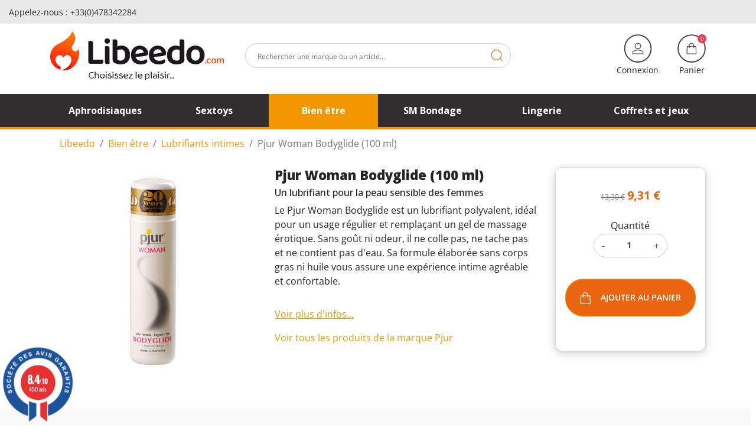

--- FILE ---
content_type: text/html; charset=utf-8
request_url: https://www.libeedo.com/lubrifiants-intimes/1925-pjur-woman-bodyglide-100-ml.html
body_size: 20445
content:
<!doctype html>
<html lang="fr">

<head>
  
    
  <link rel="preconnect" href="//fonts.gstatic.com/" crossorigin>
<link rel="preconnect" href="//ajax.googleapis.com" crossorigin>
<script type="text/javascript">
    WebFontConfig = {
        google: { families: [ 'Noto+Sans:400,700' ] }
    };
    (function() {
        var wf = document.createElement('script');
        wf.src = 'https://ajax.googleapis.com/ajax/libs/webfont/1/webfont.js';
        wf.type = 'text/javascript';
        wf.async = 'true';
        var s = document.getElementsByTagName('script')[0];
        s.parentNode.insertBefore(wf, s);
    })(); </script>


  <meta charset="utf-8">


  <meta http-equiv="x-ua-compatible" content="ie=edge">



  <title>Pjur Woman Bodyglide (100 ml) | Libeedo</title>
  <script data-keepinline="true">
    var ajaxGetProductUrl = '//www.libeedo.com/module/cdc_googletagmanager/async';
    var ajaxShippingEvent = 1;
    var ajaxPaymentEvent = 1;

/* datalayer */
dataLayer = window.dataLayer || [];
    let cdcDatalayer = {"pageCategory":"product","event":"view_item","ecommerce":{"currency":"EUR","items":[{"item_name":"Pjur Woman Bodyglide (100 ml)","item_id":"1925","price":"7.76","price_tax_exc":"7.76","price_tax_inc":"9.31","item_brand":"Pjur","item_category":"Bien etre","item_category2":"Lubrifiants intimes","quantity":1,"google_business_vertical":"retail"}],"value":"7.76"}};
    dataLayer.push(cdcDatalayer);

/* call to GTM Tag */
(function(w,d,s,l,i){w[l]=w[l]||[];w[l].push({'gtm.start':
new Date().getTime(),event:'gtm.js'});var f=d.getElementsByTagName(s)[0],
j=d.createElement(s),dl=l!='dataLayer'?'&l='+l:'';j.async=true;j.src=
'https://www.googletagmanager.com/gtm.js?id='+i+dl;f.parentNode.insertBefore(j,f);
})(window,document,'script','dataLayer','GTM-KZQLHBW');

/* async call to avoid cache system for dynamic data */
dataLayer.push({
  'event': 'datalayer_ready'
});
</script>
  <meta name="description" content="Pjur Woman Bodyglide (100 ml) : Un lubrifiant pour la peau sensible des femmes.">
  <meta name="keywords" content="">
      
            <link rel="canonical" href="https://www.libeedo.com/lubrifiants-intimes/1925-pjur-woman-bodyglide-100-ml.html">
      
  
  
  <style type="text/css">@font-face {font-family:Open Sans;font-style:normal;font-weight:300;src:url(/cf-fonts/v/open-sans/5.0.20/latin/wght/normal.woff2);unicode-range:U+0000-00FF,U+0131,U+0152-0153,U+02BB-02BC,U+02C6,U+02DA,U+02DC,U+0304,U+0308,U+0329,U+2000-206F,U+2074,U+20AC,U+2122,U+2191,U+2193,U+2212,U+2215,U+FEFF,U+FFFD;font-display:swap;}@font-face {font-family:Open Sans;font-style:normal;font-weight:300;src:url(/cf-fonts/v/open-sans/5.0.20/greek/wght/normal.woff2);unicode-range:U+0370-03FF;font-display:swap;}@font-face {font-family:Open Sans;font-style:normal;font-weight:300;src:url(/cf-fonts/v/open-sans/5.0.20/cyrillic-ext/wght/normal.woff2);unicode-range:U+0460-052F,U+1C80-1C88,U+20B4,U+2DE0-2DFF,U+A640-A69F,U+FE2E-FE2F;font-display:swap;}@font-face {font-family:Open Sans;font-style:normal;font-weight:300;src:url(/cf-fonts/v/open-sans/5.0.20/vietnamese/wght/normal.woff2);unicode-range:U+0102-0103,U+0110-0111,U+0128-0129,U+0168-0169,U+01A0-01A1,U+01AF-01B0,U+0300-0301,U+0303-0304,U+0308-0309,U+0323,U+0329,U+1EA0-1EF9,U+20AB;font-display:swap;}@font-face {font-family:Open Sans;font-style:normal;font-weight:300;src:url(/cf-fonts/v/open-sans/5.0.20/latin-ext/wght/normal.woff2);unicode-range:U+0100-02AF,U+0304,U+0308,U+0329,U+1E00-1E9F,U+1EF2-1EFF,U+2020,U+20A0-20AB,U+20AD-20CF,U+2113,U+2C60-2C7F,U+A720-A7FF;font-display:swap;}@font-face {font-family:Open Sans;font-style:normal;font-weight:300;src:url(/cf-fonts/v/open-sans/5.0.20/cyrillic/wght/normal.woff2);unicode-range:U+0301,U+0400-045F,U+0490-0491,U+04B0-04B1,U+2116;font-display:swap;}@font-face {font-family:Open Sans;font-style:normal;font-weight:300;src:url(/cf-fonts/v/open-sans/5.0.20/hebrew/wght/normal.woff2);unicode-range:U+0590-05FF,U+200C-2010,U+20AA,U+25CC,U+FB1D-FB4F;font-display:swap;}@font-face {font-family:Open Sans;font-style:normal;font-weight:300;src:url(/cf-fonts/v/open-sans/5.0.20/greek-ext/wght/normal.woff2);unicode-range:U+1F00-1FFF;font-display:swap;}@font-face {font-family:Open Sans;font-style:normal;font-weight:400;src:url(/cf-fonts/v/open-sans/5.0.20/cyrillic/wght/normal.woff2);unicode-range:U+0301,U+0400-045F,U+0490-0491,U+04B0-04B1,U+2116;font-display:swap;}@font-face {font-family:Open Sans;font-style:normal;font-weight:400;src:url(/cf-fonts/v/open-sans/5.0.20/hebrew/wght/normal.woff2);unicode-range:U+0590-05FF,U+200C-2010,U+20AA,U+25CC,U+FB1D-FB4F;font-display:swap;}@font-face {font-family:Open Sans;font-style:normal;font-weight:400;src:url(/cf-fonts/v/open-sans/5.0.20/latin-ext/wght/normal.woff2);unicode-range:U+0100-02AF,U+0304,U+0308,U+0329,U+1E00-1E9F,U+1EF2-1EFF,U+2020,U+20A0-20AB,U+20AD-20CF,U+2113,U+2C60-2C7F,U+A720-A7FF;font-display:swap;}@font-face {font-family:Open Sans;font-style:normal;font-weight:400;src:url(/cf-fonts/v/open-sans/5.0.20/cyrillic-ext/wght/normal.woff2);unicode-range:U+0460-052F,U+1C80-1C88,U+20B4,U+2DE0-2DFF,U+A640-A69F,U+FE2E-FE2F;font-display:swap;}@font-face {font-family:Open Sans;font-style:normal;font-weight:400;src:url(/cf-fonts/v/open-sans/5.0.20/greek/wght/normal.woff2);unicode-range:U+0370-03FF;font-display:swap;}@font-face {font-family:Open Sans;font-style:normal;font-weight:400;src:url(/cf-fonts/v/open-sans/5.0.20/greek-ext/wght/normal.woff2);unicode-range:U+1F00-1FFF;font-display:swap;}@font-face {font-family:Open Sans;font-style:normal;font-weight:400;src:url(/cf-fonts/v/open-sans/5.0.20/vietnamese/wght/normal.woff2);unicode-range:U+0102-0103,U+0110-0111,U+0128-0129,U+0168-0169,U+01A0-01A1,U+01AF-01B0,U+0300-0301,U+0303-0304,U+0308-0309,U+0323,U+0329,U+1EA0-1EF9,U+20AB;font-display:swap;}@font-face {font-family:Open Sans;font-style:normal;font-weight:400;src:url(/cf-fonts/v/open-sans/5.0.20/latin/wght/normal.woff2);unicode-range:U+0000-00FF,U+0131,U+0152-0153,U+02BB-02BC,U+02C6,U+02DA,U+02DC,U+0304,U+0308,U+0329,U+2000-206F,U+2074,U+20AC,U+2122,U+2191,U+2193,U+2212,U+2215,U+FEFF,U+FFFD;font-display:swap;}@font-face {font-family:Open Sans;font-style:normal;font-weight:500;src:url(/cf-fonts/v/open-sans/5.0.20/vietnamese/wght/normal.woff2);unicode-range:U+0102-0103,U+0110-0111,U+0128-0129,U+0168-0169,U+01A0-01A1,U+01AF-01B0,U+0300-0301,U+0303-0304,U+0308-0309,U+0323,U+0329,U+1EA0-1EF9,U+20AB;font-display:swap;}@font-face {font-family:Open Sans;font-style:normal;font-weight:500;src:url(/cf-fonts/v/open-sans/5.0.20/greek-ext/wght/normal.woff2);unicode-range:U+1F00-1FFF;font-display:swap;}@font-face {font-family:Open Sans;font-style:normal;font-weight:500;src:url(/cf-fonts/v/open-sans/5.0.20/cyrillic/wght/normal.woff2);unicode-range:U+0301,U+0400-045F,U+0490-0491,U+04B0-04B1,U+2116;font-display:swap;}@font-face {font-family:Open Sans;font-style:normal;font-weight:500;src:url(/cf-fonts/v/open-sans/5.0.20/latin-ext/wght/normal.woff2);unicode-range:U+0100-02AF,U+0304,U+0308,U+0329,U+1E00-1E9F,U+1EF2-1EFF,U+2020,U+20A0-20AB,U+20AD-20CF,U+2113,U+2C60-2C7F,U+A720-A7FF;font-display:swap;}@font-face {font-family:Open Sans;font-style:normal;font-weight:500;src:url(/cf-fonts/v/open-sans/5.0.20/hebrew/wght/normal.woff2);unicode-range:U+0590-05FF,U+200C-2010,U+20AA,U+25CC,U+FB1D-FB4F;font-display:swap;}@font-face {font-family:Open Sans;font-style:normal;font-weight:500;src:url(/cf-fonts/v/open-sans/5.0.20/latin/wght/normal.woff2);unicode-range:U+0000-00FF,U+0131,U+0152-0153,U+02BB-02BC,U+02C6,U+02DA,U+02DC,U+0304,U+0308,U+0329,U+2000-206F,U+2074,U+20AC,U+2122,U+2191,U+2193,U+2212,U+2215,U+FEFF,U+FFFD;font-display:swap;}@font-face {font-family:Open Sans;font-style:normal;font-weight:500;src:url(/cf-fonts/v/open-sans/5.0.20/greek/wght/normal.woff2);unicode-range:U+0370-03FF;font-display:swap;}@font-face {font-family:Open Sans;font-style:normal;font-weight:500;src:url(/cf-fonts/v/open-sans/5.0.20/cyrillic-ext/wght/normal.woff2);unicode-range:U+0460-052F,U+1C80-1C88,U+20B4,U+2DE0-2DFF,U+A640-A69F,U+FE2E-FE2F;font-display:swap;}@font-face {font-family:Open Sans;font-style:normal;font-weight:600;src:url(/cf-fonts/v/open-sans/5.0.20/cyrillic/wght/normal.woff2);unicode-range:U+0301,U+0400-045F,U+0490-0491,U+04B0-04B1,U+2116;font-display:swap;}@font-face {font-family:Open Sans;font-style:normal;font-weight:600;src:url(/cf-fonts/v/open-sans/5.0.20/cyrillic-ext/wght/normal.woff2);unicode-range:U+0460-052F,U+1C80-1C88,U+20B4,U+2DE0-2DFF,U+A640-A69F,U+FE2E-FE2F;font-display:swap;}@font-face {font-family:Open Sans;font-style:normal;font-weight:600;src:url(/cf-fonts/v/open-sans/5.0.20/greek-ext/wght/normal.woff2);unicode-range:U+1F00-1FFF;font-display:swap;}@font-face {font-family:Open Sans;font-style:normal;font-weight:600;src:url(/cf-fonts/v/open-sans/5.0.20/hebrew/wght/normal.woff2);unicode-range:U+0590-05FF,U+200C-2010,U+20AA,U+25CC,U+FB1D-FB4F;font-display:swap;}@font-face {font-family:Open Sans;font-style:normal;font-weight:600;src:url(/cf-fonts/v/open-sans/5.0.20/latin-ext/wght/normal.woff2);unicode-range:U+0100-02AF,U+0304,U+0308,U+0329,U+1E00-1E9F,U+1EF2-1EFF,U+2020,U+20A0-20AB,U+20AD-20CF,U+2113,U+2C60-2C7F,U+A720-A7FF;font-display:swap;}@font-face {font-family:Open Sans;font-style:normal;font-weight:600;src:url(/cf-fonts/v/open-sans/5.0.20/vietnamese/wght/normal.woff2);unicode-range:U+0102-0103,U+0110-0111,U+0128-0129,U+0168-0169,U+01A0-01A1,U+01AF-01B0,U+0300-0301,U+0303-0304,U+0308-0309,U+0323,U+0329,U+1EA0-1EF9,U+20AB;font-display:swap;}@font-face {font-family:Open Sans;font-style:normal;font-weight:600;src:url(/cf-fonts/v/open-sans/5.0.20/latin/wght/normal.woff2);unicode-range:U+0000-00FF,U+0131,U+0152-0153,U+02BB-02BC,U+02C6,U+02DA,U+02DC,U+0304,U+0308,U+0329,U+2000-206F,U+2074,U+20AC,U+2122,U+2191,U+2193,U+2212,U+2215,U+FEFF,U+FFFD;font-display:swap;}@font-face {font-family:Open Sans;font-style:normal;font-weight:600;src:url(/cf-fonts/v/open-sans/5.0.20/greek/wght/normal.woff2);unicode-range:U+0370-03FF;font-display:swap;}@font-face {font-family:Open Sans;font-style:normal;font-weight:700;src:url(/cf-fonts/v/open-sans/5.0.20/cyrillic/wght/normal.woff2);unicode-range:U+0301,U+0400-045F,U+0490-0491,U+04B0-04B1,U+2116;font-display:swap;}@font-face {font-family:Open Sans;font-style:normal;font-weight:700;src:url(/cf-fonts/v/open-sans/5.0.20/greek/wght/normal.woff2);unicode-range:U+0370-03FF;font-display:swap;}@font-face {font-family:Open Sans;font-style:normal;font-weight:700;src:url(/cf-fonts/v/open-sans/5.0.20/latin-ext/wght/normal.woff2);unicode-range:U+0100-02AF,U+0304,U+0308,U+0329,U+1E00-1E9F,U+1EF2-1EFF,U+2020,U+20A0-20AB,U+20AD-20CF,U+2113,U+2C60-2C7F,U+A720-A7FF;font-display:swap;}@font-face {font-family:Open Sans;font-style:normal;font-weight:700;src:url(/cf-fonts/v/open-sans/5.0.20/vietnamese/wght/normal.woff2);unicode-range:U+0102-0103,U+0110-0111,U+0128-0129,U+0168-0169,U+01A0-01A1,U+01AF-01B0,U+0300-0301,U+0303-0304,U+0308-0309,U+0323,U+0329,U+1EA0-1EF9,U+20AB;font-display:swap;}@font-face {font-family:Open Sans;font-style:normal;font-weight:700;src:url(/cf-fonts/v/open-sans/5.0.20/latin/wght/normal.woff2);unicode-range:U+0000-00FF,U+0131,U+0152-0153,U+02BB-02BC,U+02C6,U+02DA,U+02DC,U+0304,U+0308,U+0329,U+2000-206F,U+2074,U+20AC,U+2122,U+2191,U+2193,U+2212,U+2215,U+FEFF,U+FFFD;font-display:swap;}@font-face {font-family:Open Sans;font-style:normal;font-weight:700;src:url(/cf-fonts/v/open-sans/5.0.20/cyrillic-ext/wght/normal.woff2);unicode-range:U+0460-052F,U+1C80-1C88,U+20B4,U+2DE0-2DFF,U+A640-A69F,U+FE2E-FE2F;font-display:swap;}@font-face {font-family:Open Sans;font-style:normal;font-weight:700;src:url(/cf-fonts/v/open-sans/5.0.20/greek-ext/wght/normal.woff2);unicode-range:U+1F00-1FFF;font-display:swap;}@font-face {font-family:Open Sans;font-style:normal;font-weight:700;src:url(/cf-fonts/v/open-sans/5.0.20/hebrew/wght/normal.woff2);unicode-range:U+0590-05FF,U+200C-2010,U+20AA,U+25CC,U+FB1D-FB4F;font-display:swap;}@font-face {font-family:Open Sans;font-style:normal;font-weight:800;src:url(/cf-fonts/v/open-sans/5.0.20/latin/wght/normal.woff2);unicode-range:U+0000-00FF,U+0131,U+0152-0153,U+02BB-02BC,U+02C6,U+02DA,U+02DC,U+0304,U+0308,U+0329,U+2000-206F,U+2074,U+20AC,U+2122,U+2191,U+2193,U+2212,U+2215,U+FEFF,U+FFFD;font-display:swap;}@font-face {font-family:Open Sans;font-style:normal;font-weight:800;src:url(/cf-fonts/v/open-sans/5.0.20/hebrew/wght/normal.woff2);unicode-range:U+0590-05FF,U+200C-2010,U+20AA,U+25CC,U+FB1D-FB4F;font-display:swap;}@font-face {font-family:Open Sans;font-style:normal;font-weight:800;src:url(/cf-fonts/v/open-sans/5.0.20/cyrillic/wght/normal.woff2);unicode-range:U+0301,U+0400-045F,U+0490-0491,U+04B0-04B1,U+2116;font-display:swap;}@font-face {font-family:Open Sans;font-style:normal;font-weight:800;src:url(/cf-fonts/v/open-sans/5.0.20/vietnamese/wght/normal.woff2);unicode-range:U+0102-0103,U+0110-0111,U+0128-0129,U+0168-0169,U+01A0-01A1,U+01AF-01B0,U+0300-0301,U+0303-0304,U+0308-0309,U+0323,U+0329,U+1EA0-1EF9,U+20AB;font-display:swap;}@font-face {font-family:Open Sans;font-style:normal;font-weight:800;src:url(/cf-fonts/v/open-sans/5.0.20/cyrillic-ext/wght/normal.woff2);unicode-range:U+0460-052F,U+1C80-1C88,U+20B4,U+2DE0-2DFF,U+A640-A69F,U+FE2E-FE2F;font-display:swap;}@font-face {font-family:Open Sans;font-style:normal;font-weight:800;src:url(/cf-fonts/v/open-sans/5.0.20/latin-ext/wght/normal.woff2);unicode-range:U+0100-02AF,U+0304,U+0308,U+0329,U+1E00-1E9F,U+1EF2-1EFF,U+2020,U+20A0-20AB,U+20AD-20CF,U+2113,U+2C60-2C7F,U+A720-A7FF;font-display:swap;}@font-face {font-family:Open Sans;font-style:normal;font-weight:800;src:url(/cf-fonts/v/open-sans/5.0.20/greek-ext/wght/normal.woff2);unicode-range:U+1F00-1FFF;font-display:swap;}@font-face {font-family:Open Sans;font-style:normal;font-weight:800;src:url(/cf-fonts/v/open-sans/5.0.20/greek/wght/normal.woff2);unicode-range:U+0370-03FF;font-display:swap;}@font-face {font-family:Open Sans;font-style:italic;font-weight:300;src:url(/cf-fonts/v/open-sans/5.0.20/greek-ext/wght/italic.woff2);unicode-range:U+1F00-1FFF;font-display:swap;}@font-face {font-family:Open Sans;font-style:italic;font-weight:300;src:url(/cf-fonts/v/open-sans/5.0.20/latin/wght/italic.woff2);unicode-range:U+0000-00FF,U+0131,U+0152-0153,U+02BB-02BC,U+02C6,U+02DA,U+02DC,U+0304,U+0308,U+0329,U+2000-206F,U+2074,U+20AC,U+2122,U+2191,U+2193,U+2212,U+2215,U+FEFF,U+FFFD;font-display:swap;}@font-face {font-family:Open Sans;font-style:italic;font-weight:300;src:url(/cf-fonts/v/open-sans/5.0.20/greek/wght/italic.woff2);unicode-range:U+0370-03FF;font-display:swap;}@font-face {font-family:Open Sans;font-style:italic;font-weight:300;src:url(/cf-fonts/v/open-sans/5.0.20/cyrillic/wght/italic.woff2);unicode-range:U+0301,U+0400-045F,U+0490-0491,U+04B0-04B1,U+2116;font-display:swap;}@font-face {font-family:Open Sans;font-style:italic;font-weight:300;src:url(/cf-fonts/v/open-sans/5.0.20/vietnamese/wght/italic.woff2);unicode-range:U+0102-0103,U+0110-0111,U+0128-0129,U+0168-0169,U+01A0-01A1,U+01AF-01B0,U+0300-0301,U+0303-0304,U+0308-0309,U+0323,U+0329,U+1EA0-1EF9,U+20AB;font-display:swap;}@font-face {font-family:Open Sans;font-style:italic;font-weight:300;src:url(/cf-fonts/v/open-sans/5.0.20/hebrew/wght/italic.woff2);unicode-range:U+0590-05FF,U+200C-2010,U+20AA,U+25CC,U+FB1D-FB4F;font-display:swap;}@font-face {font-family:Open Sans;font-style:italic;font-weight:300;src:url(/cf-fonts/v/open-sans/5.0.20/cyrillic-ext/wght/italic.woff2);unicode-range:U+0460-052F,U+1C80-1C88,U+20B4,U+2DE0-2DFF,U+A640-A69F,U+FE2E-FE2F;font-display:swap;}@font-face {font-family:Open Sans;font-style:italic;font-weight:300;src:url(/cf-fonts/v/open-sans/5.0.20/latin-ext/wght/italic.woff2);unicode-range:U+0100-02AF,U+0304,U+0308,U+0329,U+1E00-1E9F,U+1EF2-1EFF,U+2020,U+20A0-20AB,U+20AD-20CF,U+2113,U+2C60-2C7F,U+A720-A7FF;font-display:swap;}@font-face {font-family:Open Sans;font-style:italic;font-weight:400;src:url(/cf-fonts/v/open-sans/5.0.20/greek/wght/italic.woff2);unicode-range:U+0370-03FF;font-display:swap;}@font-face {font-family:Open Sans;font-style:italic;font-weight:400;src:url(/cf-fonts/v/open-sans/5.0.20/hebrew/wght/italic.woff2);unicode-range:U+0590-05FF,U+200C-2010,U+20AA,U+25CC,U+FB1D-FB4F;font-display:swap;}@font-face {font-family:Open Sans;font-style:italic;font-weight:400;src:url(/cf-fonts/v/open-sans/5.0.20/latin/wght/italic.woff2);unicode-range:U+0000-00FF,U+0131,U+0152-0153,U+02BB-02BC,U+02C6,U+02DA,U+02DC,U+0304,U+0308,U+0329,U+2000-206F,U+2074,U+20AC,U+2122,U+2191,U+2193,U+2212,U+2215,U+FEFF,U+FFFD;font-display:swap;}@font-face {font-family:Open Sans;font-style:italic;font-weight:400;src:url(/cf-fonts/v/open-sans/5.0.20/cyrillic-ext/wght/italic.woff2);unicode-range:U+0460-052F,U+1C80-1C88,U+20B4,U+2DE0-2DFF,U+A640-A69F,U+FE2E-FE2F;font-display:swap;}@font-face {font-family:Open Sans;font-style:italic;font-weight:400;src:url(/cf-fonts/v/open-sans/5.0.20/vietnamese/wght/italic.woff2);unicode-range:U+0102-0103,U+0110-0111,U+0128-0129,U+0168-0169,U+01A0-01A1,U+01AF-01B0,U+0300-0301,U+0303-0304,U+0308-0309,U+0323,U+0329,U+1EA0-1EF9,U+20AB;font-display:swap;}@font-face {font-family:Open Sans;font-style:italic;font-weight:400;src:url(/cf-fonts/v/open-sans/5.0.20/latin-ext/wght/italic.woff2);unicode-range:U+0100-02AF,U+0304,U+0308,U+0329,U+1E00-1E9F,U+1EF2-1EFF,U+2020,U+20A0-20AB,U+20AD-20CF,U+2113,U+2C60-2C7F,U+A720-A7FF;font-display:swap;}@font-face {font-family:Open Sans;font-style:italic;font-weight:400;src:url(/cf-fonts/v/open-sans/5.0.20/greek-ext/wght/italic.woff2);unicode-range:U+1F00-1FFF;font-display:swap;}@font-face {font-family:Open Sans;font-style:italic;font-weight:400;src:url(/cf-fonts/v/open-sans/5.0.20/cyrillic/wght/italic.woff2);unicode-range:U+0301,U+0400-045F,U+0490-0491,U+04B0-04B1,U+2116;font-display:swap;}@font-face {font-family:Open Sans;font-style:italic;font-weight:500;src:url(/cf-fonts/v/open-sans/5.0.20/latin/wght/italic.woff2);unicode-range:U+0000-00FF,U+0131,U+0152-0153,U+02BB-02BC,U+02C6,U+02DA,U+02DC,U+0304,U+0308,U+0329,U+2000-206F,U+2074,U+20AC,U+2122,U+2191,U+2193,U+2212,U+2215,U+FEFF,U+FFFD;font-display:swap;}@font-face {font-family:Open Sans;font-style:italic;font-weight:500;src:url(/cf-fonts/v/open-sans/5.0.20/greek/wght/italic.woff2);unicode-range:U+0370-03FF;font-display:swap;}@font-face {font-family:Open Sans;font-style:italic;font-weight:500;src:url(/cf-fonts/v/open-sans/5.0.20/hebrew/wght/italic.woff2);unicode-range:U+0590-05FF,U+200C-2010,U+20AA,U+25CC,U+FB1D-FB4F;font-display:swap;}@font-face {font-family:Open Sans;font-style:italic;font-weight:500;src:url(/cf-fonts/v/open-sans/5.0.20/cyrillic/wght/italic.woff2);unicode-range:U+0301,U+0400-045F,U+0490-0491,U+04B0-04B1,U+2116;font-display:swap;}@font-face {font-family:Open Sans;font-style:italic;font-weight:500;src:url(/cf-fonts/v/open-sans/5.0.20/cyrillic-ext/wght/italic.woff2);unicode-range:U+0460-052F,U+1C80-1C88,U+20B4,U+2DE0-2DFF,U+A640-A69F,U+FE2E-FE2F;font-display:swap;}@font-face {font-family:Open Sans;font-style:italic;font-weight:500;src:url(/cf-fonts/v/open-sans/5.0.20/greek-ext/wght/italic.woff2);unicode-range:U+1F00-1FFF;font-display:swap;}@font-face {font-family:Open Sans;font-style:italic;font-weight:500;src:url(/cf-fonts/v/open-sans/5.0.20/vietnamese/wght/italic.woff2);unicode-range:U+0102-0103,U+0110-0111,U+0128-0129,U+0168-0169,U+01A0-01A1,U+01AF-01B0,U+0300-0301,U+0303-0304,U+0308-0309,U+0323,U+0329,U+1EA0-1EF9,U+20AB;font-display:swap;}@font-face {font-family:Open Sans;font-style:italic;font-weight:500;src:url(/cf-fonts/v/open-sans/5.0.20/latin-ext/wght/italic.woff2);unicode-range:U+0100-02AF,U+0304,U+0308,U+0329,U+1E00-1E9F,U+1EF2-1EFF,U+2020,U+20A0-20AB,U+20AD-20CF,U+2113,U+2C60-2C7F,U+A720-A7FF;font-display:swap;}@font-face {font-family:Open Sans;font-style:italic;font-weight:600;src:url(/cf-fonts/v/open-sans/5.0.20/greek/wght/italic.woff2);unicode-range:U+0370-03FF;font-display:swap;}@font-face {font-family:Open Sans;font-style:italic;font-weight:600;src:url(/cf-fonts/v/open-sans/5.0.20/latin-ext/wght/italic.woff2);unicode-range:U+0100-02AF,U+0304,U+0308,U+0329,U+1E00-1E9F,U+1EF2-1EFF,U+2020,U+20A0-20AB,U+20AD-20CF,U+2113,U+2C60-2C7F,U+A720-A7FF;font-display:swap;}@font-face {font-family:Open Sans;font-style:italic;font-weight:600;src:url(/cf-fonts/v/open-sans/5.0.20/greek-ext/wght/italic.woff2);unicode-range:U+1F00-1FFF;font-display:swap;}@font-face {font-family:Open Sans;font-style:italic;font-weight:600;src:url(/cf-fonts/v/open-sans/5.0.20/cyrillic/wght/italic.woff2);unicode-range:U+0301,U+0400-045F,U+0490-0491,U+04B0-04B1,U+2116;font-display:swap;}@font-face {font-family:Open Sans;font-style:italic;font-weight:600;src:url(/cf-fonts/v/open-sans/5.0.20/vietnamese/wght/italic.woff2);unicode-range:U+0102-0103,U+0110-0111,U+0128-0129,U+0168-0169,U+01A0-01A1,U+01AF-01B0,U+0300-0301,U+0303-0304,U+0308-0309,U+0323,U+0329,U+1EA0-1EF9,U+20AB;font-display:swap;}@font-face {font-family:Open Sans;font-style:italic;font-weight:600;src:url(/cf-fonts/v/open-sans/5.0.20/latin/wght/italic.woff2);unicode-range:U+0000-00FF,U+0131,U+0152-0153,U+02BB-02BC,U+02C6,U+02DA,U+02DC,U+0304,U+0308,U+0329,U+2000-206F,U+2074,U+20AC,U+2122,U+2191,U+2193,U+2212,U+2215,U+FEFF,U+FFFD;font-display:swap;}@font-face {font-family:Open Sans;font-style:italic;font-weight:600;src:url(/cf-fonts/v/open-sans/5.0.20/hebrew/wght/italic.woff2);unicode-range:U+0590-05FF,U+200C-2010,U+20AA,U+25CC,U+FB1D-FB4F;font-display:swap;}@font-face {font-family:Open Sans;font-style:italic;font-weight:600;src:url(/cf-fonts/v/open-sans/5.0.20/cyrillic-ext/wght/italic.woff2);unicode-range:U+0460-052F,U+1C80-1C88,U+20B4,U+2DE0-2DFF,U+A640-A69F,U+FE2E-FE2F;font-display:swap;}@font-face {font-family:Open Sans;font-style:italic;font-weight:700;src:url(/cf-fonts/v/open-sans/5.0.20/greek/wght/italic.woff2);unicode-range:U+0370-03FF;font-display:swap;}@font-face {font-family:Open Sans;font-style:italic;font-weight:700;src:url(/cf-fonts/v/open-sans/5.0.20/greek-ext/wght/italic.woff2);unicode-range:U+1F00-1FFF;font-display:swap;}@font-face {font-family:Open Sans;font-style:italic;font-weight:700;src:url(/cf-fonts/v/open-sans/5.0.20/latin/wght/italic.woff2);unicode-range:U+0000-00FF,U+0131,U+0152-0153,U+02BB-02BC,U+02C6,U+02DA,U+02DC,U+0304,U+0308,U+0329,U+2000-206F,U+2074,U+20AC,U+2122,U+2191,U+2193,U+2212,U+2215,U+FEFF,U+FFFD;font-display:swap;}@font-face {font-family:Open Sans;font-style:italic;font-weight:700;src:url(/cf-fonts/v/open-sans/5.0.20/vietnamese/wght/italic.woff2);unicode-range:U+0102-0103,U+0110-0111,U+0128-0129,U+0168-0169,U+01A0-01A1,U+01AF-01B0,U+0300-0301,U+0303-0304,U+0308-0309,U+0323,U+0329,U+1EA0-1EF9,U+20AB;font-display:swap;}@font-face {font-family:Open Sans;font-style:italic;font-weight:700;src:url(/cf-fonts/v/open-sans/5.0.20/latin-ext/wght/italic.woff2);unicode-range:U+0100-02AF,U+0304,U+0308,U+0329,U+1E00-1E9F,U+1EF2-1EFF,U+2020,U+20A0-20AB,U+20AD-20CF,U+2113,U+2C60-2C7F,U+A720-A7FF;font-display:swap;}@font-face {font-family:Open Sans;font-style:italic;font-weight:700;src:url(/cf-fonts/v/open-sans/5.0.20/cyrillic/wght/italic.woff2);unicode-range:U+0301,U+0400-045F,U+0490-0491,U+04B0-04B1,U+2116;font-display:swap;}@font-face {font-family:Open Sans;font-style:italic;font-weight:700;src:url(/cf-fonts/v/open-sans/5.0.20/cyrillic-ext/wght/italic.woff2);unicode-range:U+0460-052F,U+1C80-1C88,U+20B4,U+2DE0-2DFF,U+A640-A69F,U+FE2E-FE2F;font-display:swap;}@font-face {font-family:Open Sans;font-style:italic;font-weight:700;src:url(/cf-fonts/v/open-sans/5.0.20/hebrew/wght/italic.woff2);unicode-range:U+0590-05FF,U+200C-2010,U+20AA,U+25CC,U+FB1D-FB4F;font-display:swap;}@font-face {font-family:Open Sans;font-style:italic;font-weight:800;src:url(/cf-fonts/v/open-sans/5.0.20/cyrillic/wght/italic.woff2);unicode-range:U+0301,U+0400-045F,U+0490-0491,U+04B0-04B1,U+2116;font-display:swap;}@font-face {font-family:Open Sans;font-style:italic;font-weight:800;src:url(/cf-fonts/v/open-sans/5.0.20/hebrew/wght/italic.woff2);unicode-range:U+0590-05FF,U+200C-2010,U+20AA,U+25CC,U+FB1D-FB4F;font-display:swap;}@font-face {font-family:Open Sans;font-style:italic;font-weight:800;src:url(/cf-fonts/v/open-sans/5.0.20/cyrillic-ext/wght/italic.woff2);unicode-range:U+0460-052F,U+1C80-1C88,U+20B4,U+2DE0-2DFF,U+A640-A69F,U+FE2E-FE2F;font-display:swap;}@font-face {font-family:Open Sans;font-style:italic;font-weight:800;src:url(/cf-fonts/v/open-sans/5.0.20/latin/wght/italic.woff2);unicode-range:U+0000-00FF,U+0131,U+0152-0153,U+02BB-02BC,U+02C6,U+02DA,U+02DC,U+0304,U+0308,U+0329,U+2000-206F,U+2074,U+20AC,U+2122,U+2191,U+2193,U+2212,U+2215,U+FEFF,U+FFFD;font-display:swap;}@font-face {font-family:Open Sans;font-style:italic;font-weight:800;src:url(/cf-fonts/v/open-sans/5.0.20/greek-ext/wght/italic.woff2);unicode-range:U+1F00-1FFF;font-display:swap;}@font-face {font-family:Open Sans;font-style:italic;font-weight:800;src:url(/cf-fonts/v/open-sans/5.0.20/greek/wght/italic.woff2);unicode-range:U+0370-03FF;font-display:swap;}@font-face {font-family:Open Sans;font-style:italic;font-weight:800;src:url(/cf-fonts/v/open-sans/5.0.20/latin-ext/wght/italic.woff2);unicode-range:U+0100-02AF,U+0304,U+0308,U+0329,U+1E00-1E9F,U+1EF2-1EFF,U+2020,U+20A0-20AB,U+20AD-20CF,U+2113,U+2C60-2C7F,U+A720-A7FF;font-display:swap;}@font-face {font-family:Open Sans;font-style:italic;font-weight:800;src:url(/cf-fonts/v/open-sans/5.0.20/vietnamese/wght/italic.woff2);unicode-range:U+0102-0103,U+0110-0111,U+0128-0129,U+0168-0169,U+01A0-01A1,U+01AF-01B0,U+0300-0301,U+0303-0304,U+0308-0309,U+0323,U+0329,U+1EA0-1EF9,U+20AB;font-display:swap;}</style>
  


    <link rel="alternate" hreflang="fr-FR" href="https://www.libeedo.com/lubrifiants-intimes/1925-pjur-woman-bodyglide-100-ml.html" />
    
  
  
<meta property="og:title" content="Pjur Woman Bodyglide (100 ml) | Libeedo"/>
<meta property="og:description" content="Pjur Woman Bodyglide (100 ml) : Un lubrifiant pour la peau sensible des femmes."/>
<meta property="og:type" content="website"/>
<meta property="og:url" content="https://www.libeedo.com/lubrifiants-intimes/1925-pjur-woman-bodyglide-100-ml.html"/>
<meta property="og:site_name" content="Libeedo"/>

  <meta property="og:type" content="product"/>
            <meta property="og:image" content="https://www.libeedo.com/3064-large_default/pjur-woman-bodyglide-100-ml.jpg"/>
        <meta property="og:image:height" content="800"/>
    <meta property="og:image:width" content="800"/>

        <meta property="product:price:amount" content="9.31" />
    <meta property="product:price:currency" content="EUR" />
          <meta property="product:price:standard_amount" content="13.29996" />
            <meta property="product:brand" content="Pjur" />
    <meta property="og:availability" content="instock" />
<script type="application/ld+json">
{
    "@context" : "http://schema.org",
    "@type" : "Organization",
    "name" : "Libeedo",
    "url" : "https://www.libeedo.com/",
    "logo" : {
        "@type":"ImageObject",
        "url":"https://www.libeedo.comhttps://www.libeedo.com/img/logo-16764760865.jpg"
    }
}

</script>

<script type="application/ld+json">
{
    "@context":"http://schema.org",
    "@type":"WebPage",
    "isPartOf": {
        "@type":"WebSite",
        "url":  "https://www.libeedo.com/",
        "name": "Libeedo"
    },
    "name": "Pjur Woman Bodyglide (100 ml) | Libeedo",
    "url":  "https://www.libeedo.com/lubrifiants-intimes/1925-pjur-woman-bodyglide-100-ml.html"
}


</script>
    <script type="application/ld+json">
    {
    "@context": "http://schema.org/",
    "@type": "Product",
    "@id":  "product",
    "name": "Pjur Woman Bodyglide (100 ml)",
    "description": "Pjur Woman Bodyglide (100 ml) : Un lubrifiant pour la peau sensible des femmes.",
    "category": "Lubrifiants intimes",
    "image" :"https://www.libeedo.com/3064-home_default/pjur-woman-bodyglide-100-ml.jpg",    "sku": "103082",          "gtin13": "827160106270",
        "brand": {
        "@type": "Thing",
        "name": "Pjur"
    },            "weight": {
        "@context": "https://schema.org",
        "@type": "QuantitativeValue",
        "value": "0.200000",
        "unitCode": "kg"
    },          "offers": {
        "@type": "Offer",
        "priceCurrency": "EUR",
        "name": "Pjur Woman Bodyglide (100 ml)",
        "price": "9.31",
        "url": "https://www.libeedo.com/lubrifiants-intimes/1925-pjur-woman-bodyglide-100-ml.html",
        "priceValidUntil": "2026-01-30",
                "image": ["https://www.libeedo.com/3064-large_default/pjur-woman-bodyglide-100-ml.jpg"],
                        "gtin13": "827160106270",
                "sku": "103082",
                        "availability": "http://schema.org/InStock",
        "seller": {
            "@type": "Organization",
            "name": "Libeedo"
        }
    }
    
}


    </script>
<script type="application/ld+json">
    {
    "@context": "https://schema.org",
    "@type": "BreadcrumbList",
    "itemListElement": [
        {
    "@type": "ListItem",
    "position": 1,
    "name": "Libeedo",
    "item": "https://www.libeedo.com/"
    },        {
    "@type": "ListItem",
    "position": 2,
    "name": "Bien être",
    "item": "https://www.libeedo.com/299-bien-etre"
    },        {
    "@type": "ListItem",
    "position": 3,
    "name": "Lubrifiants intimes",
    "item": "https://www.libeedo.com/43-lubrifiants-intimes"
    },        {
    "@type": "ListItem",
    "position": 4,
    "name": "Pjur Woman Bodyglide (100 ml)",
    "item": "https://www.libeedo.com/lubrifiants-intimes/1925-pjur-woman-bodyglide-100-ml.html"
    }    ]
    }
    </script>

  



  <meta name="viewport" content="width=device-width, initial-scale=1">



  <link rel="icon" type="image/vnd.microsoft.icon" href="https://www.libeedo.com/themes/libeedo-theme/assets/img/favicon-libeedo.ico">
  <link rel="shortcut icon" type="image/x-icon" href="https://www.libeedo.com/themes/libeedo-theme/assets/img/favicon-libeedo.ico">



  


  	

  <script type="text/javascript">
        var LS_Meta = {"v":"6.6.9"};
        var adtm_activeLink = {"id":43,"type":"category"};
        var adtm_isToggleMode = false;
        var adtm_menuHamburgerSelector = "#menu-icon, .menu-icon";
        var adtm_stickyOnMobile = false;
        var isVersionGreaterOrEqualTo177 = true;
        var klCustomer = {"email":null,"firstName":null,"lastName":null};
        var klProduct = {"ProductName":"Pjur Woman Bodyglide (100 ml)","ProductID":1925,"SKU":"103082","Tags":[],"Price":"11.08","PriceInclTax":"9.31","SpecialPrice":"9.31","Categories":["Tous nos produits","Lubrifiants intimes","Bien \u00eatre"],"Image":"https:\/\/www.libeedo.com\/3064-home_default\/pjur-woman-bodyglide-100-ml.jpg","Link":"https:\/\/www.libeedo.com\/lubrifiants-intimes\/1925-pjur-woman-bodyglide-100-ml.html","ShopID":5,"LangID":1};
        var mollieSubAjaxUrl = "https:\/\/www.libeedo.com\/module\/mollie\/ajax";
        var opartCombinationAjaxUrl = "https:\/\/www.libeedo.com\/module\/opartsmartbackoffice\/opartcombination";
        var prestashop = {"cart":{"products":[],"totals":{"total":{"type":"total","label":"Total","amount":0,"value":"0,00\u00a0\u20ac"},"total_including_tax":{"type":"total","label":"Total TTC","amount":0,"value":"0,00\u00a0\u20ac"},"total_excluding_tax":{"type":"total","label":"Total HT :","amount":0,"value":"0,00\u00a0\u20ac"}},"subtotals":{"products":{"type":"products","label":"Sous-total","amount":0,"value":"0,00\u00a0\u20ac"},"discounts":null,"shipping":{"type":"shipping","label":"Livraison","amount":0,"value":""},"tax":null},"products_count":0,"summary_string":"0 articles","vouchers":{"allowed":1,"added":[]},"discounts":{"0":{"id_cart_rule":"225","id_customer":"0","date_from":"2026-01-01 14:00:00","date_to":"2026-01-31 14:00:00","description":"","quantity":"9977","quantity_per_user":"10000","priority":"1","partial_use":"1","code":"STRASS2","minimum_amount":"60.000000","minimum_amount_tax":"0","minimum_amount_currency":"1","minimum_amount_shipping":"0","country_restriction":"0","carrier_restriction":"0","group_restriction":"0","cart_rule_restriction":"1","product_restriction":"0","shop_restriction":"0","free_shipping":"0","reduction_percent":"0.00","reduction_amount":"10.000000","reduction_tax":"0","reduction_currency":"1","reduction_product":"0","reduction_exclude_special":"0","gift_product":"0","gift_product_attribute":"0","highlight":"1","active":"1","date_add":"2023-08-01 14:24:33","date_upd":"2026-01-14 23:35:18","id_lang":"1","name":"Remise Flyer Fidelite Fevrier","quantity_for_user":10000},"4":{"id_cart_rule":"263","id_customer":"0","date_from":"2023-10-24 02:00:00","date_to":"2123-11-24 09:00:00","description":"Remise Premiere commande Libeedo","quantity":"8215","quantity_per_user":"1","priority":"1","partial_use":"0","code":"PREMS","minimum_amount":"0.000000","minimum_amount_tax":"0","minimum_amount_currency":"1","minimum_amount_shipping":"0","country_restriction":"0","carrier_restriction":"0","group_restriction":"0","cart_rule_restriction":"1","product_restriction":"0","shop_restriction":"1","free_shipping":"0","reduction_percent":"5.00","reduction_amount":"0.000000","reduction_tax":"0","reduction_currency":"1","reduction_product":"0","reduction_exclude_special":"0","gift_product":"0","gift_product_attribute":"0","highlight":"1","active":"1","date_add":"2023-10-24 09:05:32","date_upd":"2026-01-11 03:55:17","id_lang":"1","name":"Remise Bienvenue 5%","quantity_for_user":1}},"minimalPurchase":0,"minimalPurchaseRequired":""},"currency":{"id":1,"name":"Euro","iso_code":"EUR","iso_code_num":"978","sign":"\u20ac"},"customer":{"lastname":null,"firstname":null,"email":null,"birthday":null,"newsletter":null,"newsletter_date_add":null,"optin":null,"website":null,"company":null,"siret":null,"ape":null,"is_logged":false,"gender":{"type":null,"name":null},"addresses":[]},"language":{"name":"Fran\u00e7ais (French)","iso_code":"fr","locale":"fr-FR","language_code":"fr","is_rtl":"0","date_format_lite":"d\/m\/Y","date_format_full":"d\/m\/Y H:i:s","id":1},"page":{"title":"","canonical":"https:\/\/www.libeedo.com\/lubrifiants-intimes\/1925-pjur-woman-bodyglide-100-ml.html","meta":{"title":"Pjur Woman Bodyglide (100 ml) | Libeedo","description":"Pjur Woman Bodyglide (100 ml) : Un lubrifiant pour la peau sensible des femmes.","keywords":"","robots":"index"},"page_name":"product","body_classes":{"lang-fr":true,"lang-rtl":false,"country-FR":true,"currency-EUR":true,"layout-full-width":true,"page-product":true,"tax-display-enabled":true,"product-id-1925":true,"product-Pjur Woman Bodyglide (100 ml)":true,"product-id-category-43":true,"product-id-manufacturer-20":true,"product-id-supplier-25":true,"product-available-for-order":true},"admin_notifications":[]},"shop":{"name":"Libeedo","logo":"https:\/\/www.libeedo.com\/img\/logo-16764760865.jpg","stores_icon":"https:\/\/www.libeedo.com\/img\/logo_stores.png","favicon":"https:\/\/www.libeedo.com\/img\/favicon.ico"},"urls":{"base_url":"https:\/\/www.libeedo.com\/","current_url":"https:\/\/www.libeedo.com\/lubrifiants-intimes\/1925-pjur-woman-bodyglide-100-ml.html","shop_domain_url":"https:\/\/www.libeedo.com","img_ps_url":"https:\/\/www.libeedo.com\/img\/","img_cat_url":"https:\/\/www.libeedo.com\/img\/c\/","img_lang_url":"https:\/\/www.libeedo.com\/img\/l\/","img_prod_url":"https:\/\/www.libeedo.com\/img\/p\/","img_manu_url":"https:\/\/www.libeedo.com\/img\/m\/","img_sup_url":"https:\/\/www.libeedo.com\/img\/su\/","img_ship_url":"https:\/\/www.libeedo.com\/img\/s\/","img_store_url":"https:\/\/www.libeedo.com\/img\/st\/","img_col_url":"https:\/\/www.libeedo.com\/img\/co\/","img_url":"https:\/\/www.libeedo.com\/themes\/libeedo-theme\/assets\/img\/","css_url":"https:\/\/www.libeedo.com\/themes\/libeedo-theme\/assets\/css\/","js_url":"https:\/\/www.libeedo.com\/themes\/libeedo-theme\/assets\/js\/","pic_url":"https:\/\/www.libeedo.com\/upload\/","pages":{"address":"https:\/\/www.libeedo.com\/adresse","addresses":"https:\/\/www.libeedo.com\/adresses","authentication":"https:\/\/www.libeedo.com\/connexion","cart":"https:\/\/www.libeedo.com\/panier","category":"https:\/\/www.libeedo.com\/index.php?controller=category","cms":"https:\/\/www.libeedo.com\/index.php?controller=cms","contact":"https:\/\/www.libeedo.com\/nous-contacter","discount":"https:\/\/www.libeedo.com\/reduction","guest_tracking":"https:\/\/www.libeedo.com\/suivi-commande-invite","history":"https:\/\/www.libeedo.com\/historique-commandes","identity":"https:\/\/www.libeedo.com\/identite","index":"https:\/\/www.libeedo.com\/","my_account":"https:\/\/www.libeedo.com\/mon-compte","order_confirmation":"https:\/\/www.libeedo.com\/confirmation-commande","order_detail":"https:\/\/www.libeedo.com\/index.php?controller=order-detail","order_follow":"https:\/\/www.libeedo.com\/suivi-commande","order":"https:\/\/www.libeedo.com\/commande","order_return":"https:\/\/www.libeedo.com\/index.php?controller=order-return","order_slip":"https:\/\/www.libeedo.com\/avoirs","pagenotfound":"https:\/\/www.libeedo.com\/page-introuvable","password":"https:\/\/www.libeedo.com\/recuperation-mot-de-passe","pdf_invoice":"https:\/\/www.libeedo.com\/index.php?controller=pdf-invoice","pdf_order_return":"https:\/\/www.libeedo.com\/index.php?controller=pdf-order-return","pdf_order_slip":"https:\/\/www.libeedo.com\/index.php?controller=pdf-order-slip","prices_drop":"https:\/\/www.libeedo.com\/promotions","product":"https:\/\/www.libeedo.com\/index.php?controller=product","search":"https:\/\/www.libeedo.com\/recherche","sitemap":"https:\/\/www.libeedo.com\/plan-site","stores":"https:\/\/www.libeedo.com\/magasins","supplier":"https:\/\/www.libeedo.com\/fournisseur","register":"https:\/\/www.libeedo.com\/connexion?create_account=1","order_login":"https:\/\/www.libeedo.com\/commande?login=1"},"alternative_langs":[],"theme_assets":"\/themes\/libeedo-theme\/assets\/","actions":{"logout":"https:\/\/www.libeedo.com\/?mylogout="},"no_picture_image":{"bySize":{"small_default":{"url":"https:\/\/www.libeedo.com\/img\/p\/fr-default-small_default.jpg","width":98,"height":98},"cart_default":{"url":"https:\/\/www.libeedo.com\/img\/p\/fr-default-cart_default.jpg","width":125,"height":125},"pdt_180":{"url":"https:\/\/www.libeedo.com\/img\/p\/fr-default-pdt_180.jpg","width":180,"height":180},"home_default":{"url":"https:\/\/www.libeedo.com\/img\/p\/fr-default-home_default.jpg","width":250,"height":250},"pdt_300":{"url":"https:\/\/www.libeedo.com\/img\/p\/fr-default-pdt_300.jpg","width":300,"height":300},"pdt_360":{"url":"https:\/\/www.libeedo.com\/img\/p\/fr-default-pdt_360.jpg","width":360,"height":360},"medium_default":{"url":"https:\/\/www.libeedo.com\/img\/p\/fr-default-medium_default.jpg","width":452,"height":452},"pdt_540":{"url":"https:\/\/www.libeedo.com\/img\/p\/fr-default-pdt_540.jpg","width":540,"height":540},"large_default":{"url":"https:\/\/www.libeedo.com\/img\/p\/fr-default-large_default.jpg","width":800,"height":800}},"small":{"url":"https:\/\/www.libeedo.com\/img\/p\/fr-default-small_default.jpg","width":98,"height":98},"medium":{"url":"https:\/\/www.libeedo.com\/img\/p\/fr-default-pdt_300.jpg","width":300,"height":300},"large":{"url":"https:\/\/www.libeedo.com\/img\/p\/fr-default-large_default.jpg","width":800,"height":800},"legend":""}},"configuration":{"display_taxes_label":true,"display_prices_tax_incl":true,"is_catalog":false,"show_prices":true,"opt_in":{"partner":false},"quantity_discount":{"type":"discount","label":"Remise sur prix unitaire"},"voucher_enabled":1,"return_enabled":0},"field_required":[],"breadcrumb":{"links":[{"title":"Libeedo","url":"https:\/\/www.libeedo.com\/"},{"title":"Bien \u00eatre","url":"https:\/\/www.libeedo.com\/299-bien-etre"},{"title":"Lubrifiants intimes","url":"https:\/\/www.libeedo.com\/43-lubrifiants-intimes"},{"title":"Pjur Woman Bodyglide (100 ml)","url":"https:\/\/www.libeedo.com\/lubrifiants-intimes\/1925-pjur-woman-bodyglide-100-ml.html"}],"count":4},"link":{"protocol_link":"https:\/\/","protocol_content":"https:\/\/"},"time":1768447502,"static_token":"d35c07b3e94ceb9d79f39589df71406c","token":"7a0ee9f5f75a23e3fd367c3b0d2d83ef","debug":false,"modules":{"evo_fildariane":null}};
        var psemailsubscription_subscription = "https:\/\/www.libeedo.com\/module\/ps_emailsubscription\/subscription";
      </script>
		<link rel="stylesheet" href="https://www.libeedo.com/themes/libeedo-theme/assets/css/theme.css" media="all">
		<link rel="stylesheet" href="/modules/layerslider/views/css/layerslider/layerslider.css?v=6.6.9" media="all">
		<link rel="stylesheet" href="/modules/layerslider/views/css/custom.css?v=6.6.9" media="all">
		<link rel="stylesheet" href="/modules/layerslider/views/lib/font-awesome/css/font-awesome.min.css?v=4.7.0" media="all">
		<link rel="stylesheet" href="/modules/creativeelements/views/css/frontend.min.css?v=2.5.9" media="all">
		<link rel="stylesheet" href="/modules/creativeelements/views/css/ce/3020105.css?v=1728390613" media="all">
		<link rel="stylesheet" href="/modules/creativeelements/views/lib/font-awesome/css/font-awesome.min.css?v=4.7-swap" media="all">
		<link rel="stylesheet" href="/modules/creativeelements/views/lib/animations/animations.min.css?v=2.5.9" media="all">
		<link rel="stylesheet" href="/modules/creativeelements/views/lib/ceicons/ceicons.min.css?v=2.5.9" media="all">
		<link rel="stylesheet" href="/modules/creativeelements/views/css/ce/5-global.css?v=1768447502" media="all">
		<link rel="stylesheet" href="https://fonts.googleapis.com/css?family=Open+Sans:100,100italic,200,200italic,300,300italic,400,400italic,500,500italic,600,600italic,700,700italic,800,800italic,900,900italic&amp;display=swap" media="all">
		<link rel="stylesheet" href="https://www.libeedo.com/modules/prestablog/views/css/grid-for-1-7-module.css" media="all">
		<link rel="stylesheet" href="https://www.libeedo.com/modules/prestablog/views/css/grid-for-1-7-module-widget.css" media="all">
		<link rel="stylesheet" href="https://www.libeedo.com/modules/topbannerpro//views/css/front.css" media="all">
		<link rel="stylesheet" href="https://www.libeedo.com/modules/gwscamenu/views/css/font-awesome/css/font-awesome.min.css" media="all">
		<link rel="stylesheet" href="https://www.libeedo.com/themes/libeedo-theme/modules/pm_advancedtopmenu/views/css/pm_advancedtopmenu_base.css" media="all">
		<link rel="stylesheet" href="https://www.libeedo.com/themes/libeedo-theme/modules/pm_advancedtopmenu/views/css/pm_advancedtopmenu_product.css" media="all">
		<link rel="stylesheet" href="https://www.libeedo.com/themes/libeedo-theme/modules/pm_advancedtopmenu/views/css/pm_advancedtopmenu_global-5.css" media="all">
		<link rel="stylesheet" href="https://www.libeedo.com/themes/libeedo-theme/modules/pm_advancedtopmenu/views/css/pm_advancedtopmenu_advanced-5.css" media="all">
		<link rel="stylesheet" href="https://www.libeedo.com/themes/libeedo-theme/modules/pm_advancedtopmenu/views/css/pm_advancedtopmenu-5.css" media="all">
		<link rel="stylesheet" href="https://www.libeedo.com/modules/egaddh2home//views/css/front.css" media="all">
		<link rel="stylesheet" href="https://www.libeedo.com/modules/steavisgarantis/views/css/style.css" media="all">
		<link rel="stylesheet" href="https://www.libeedo.com/modules/category_field//views/css/front.css" media="all">
		<link rel="stylesheet" href="https://www.libeedo.com/modules//productsdlcdluo/views/css/productsdlcdluo.css" media="all">
		<link rel="stylesheet" href="https://www.libeedo.com/modules/orderCarrierFilter//views/css/front.css" media="all">
		<link rel="stylesheet" href="https://www.libeedo.com/modules/egimportcomany//views/css/front.css" media="all">
		<link rel="stylesheet" href="https://www.libeedo.com/modules/egimport//views/css/front.css" media="all">
		<link rel="stylesheet" href="https://www.libeedo.com/modules/egimportcustomers//views/css/front.css" media="all">
		<link rel="stylesheet" href="https://www.libeedo.com/js/jquery/plugins/growl/jquery.growl.css" media="all">
		<link rel="stylesheet" href="https://www.libeedo.com/js/jquery/plugins/bxslider/jquery.bxslider.css" media="all">
		<link rel="stylesheet" href="https://www.libeedo.com/modules/evohoverimage/views/css/evohoverimage.css" media="all">
		<link rel="stylesheet" href="https://www.libeedo.com/themes/libeedo-theme/modules/ps_imageslider/css/homeslider.css" media="all">
		<link rel="stylesheet" href="https://www.libeedo.com/modules/ps_searchbarjqauto/views/css/jquery.auto-complete.css" media="all">
		<link rel="stylesheet" href="https://www.libeedo.com/themes/libeedo-theme/assets/css/custom.css" media="all">
	
	


	<script>
			var ceFrontendConfig = {"environmentMode":{"edit":false,"wpPreview":false},"is_rtl":false,"breakpoints":{"xs":0,"sm":480,"md":768,"lg":1025,"xl":1440,"xxl":1600},"version":"2.5.9","urls":{"assets":"\/modules\/creativeelements\/views\/"},"productQuickView":2,"settings":{"page":[],"general":{"elementor_global_image_lightbox":"1","elementor_enable_lightbox_in_editor":"yes"}},"post":{"id":"1925030105","title":"Pjur Woman Bodyglide (100 ml)","excerpt":""}};
		</script>
        <link rel="preload" href="/modules/creativeelements/views/lib/ceicons/fonts/ceicons.woff2?fj664s"
            as="font" type="font/woff2" crossorigin>
                <link rel="preload" href="/modules/creativeelements/views/lib/font-awesome/fonts/fontawesome-webfont.woff2?v=4.7.0"
            as="font" type="font/woff2" crossorigin>
        <!--CE-JS-->


  <meta name="generator" content="Powered by Creative Slider 6.6.9 - Multi-Purpose, Responsive, Parallax, Mobile-Friendly Slider Module for PrestaShop." />
<style type="text/css">@font-face {font-family:Open Sans;font-style:normal;font-weight:600;src:url(/cf-fonts/s/open-sans/5.0.20/vietnamese/600/normal.woff2);unicode-range:U+0102-0103,U+0110-0111,U+0128-0129,U+0168-0169,U+01A0-01A1,U+01AF-01B0,U+0300-0301,U+0303-0304,U+0308-0309,U+0323,U+0329,U+1EA0-1EF9,U+20AB;font-display:swap;}@font-face {font-family:Open Sans;font-style:normal;font-weight:600;src:url(/cf-fonts/s/open-sans/5.0.20/latin-ext/600/normal.woff2);unicode-range:U+0100-02AF,U+0304,U+0308,U+0329,U+1E00-1E9F,U+1EF2-1EFF,U+2020,U+20A0-20AB,U+20AD-20CF,U+2113,U+2C60-2C7F,U+A720-A7FF;font-display:swap;}@font-face {font-family:Open Sans;font-style:normal;font-weight:600;src:url(/cf-fonts/s/open-sans/5.0.20/cyrillic/600/normal.woff2);unicode-range:U+0301,U+0400-045F,U+0490-0491,U+04B0-04B1,U+2116;font-display:swap;}@font-face {font-family:Open Sans;font-style:normal;font-weight:600;src:url(/cf-fonts/s/open-sans/5.0.20/hebrew/600/normal.woff2);unicode-range:U+0590-05FF,U+200C-2010,U+20AA,U+25CC,U+FB1D-FB4F;font-display:swap;}@font-face {font-family:Open Sans;font-style:normal;font-weight:600;src:url(/cf-fonts/s/open-sans/5.0.20/greek/600/normal.woff2);unicode-range:U+0370-03FF;font-display:swap;}@font-face {font-family:Open Sans;font-style:normal;font-weight:600;src:url(/cf-fonts/s/open-sans/5.0.20/cyrillic-ext/600/normal.woff2);unicode-range:U+0460-052F,U+1C80-1C88,U+20B4,U+2DE0-2DFF,U+A640-A69F,U+FE2E-FE2F;font-display:swap;}@font-face {font-family:Open Sans;font-style:normal;font-weight:600;src:url(/cf-fonts/s/open-sans/5.0.20/latin/600/normal.woff2);unicode-range:U+0000-00FF,U+0131,U+0152-0153,U+02BB-02BC,U+02C6,U+02DA,U+02DC,U+0304,U+0308,U+0329,U+2000-206F,U+2074,U+20AC,U+2122,U+2191,U+2193,U+2212,U+2215,U+FEFF,U+FFFD;font-display:swap;}@font-face {font-family:Open Sans;font-style:normal;font-weight:600;src:url(/cf-fonts/s/open-sans/5.0.20/greek-ext/600/normal.woff2);unicode-range:U+1F00-1FFF;font-display:swap;}@font-face {font-family:Open Sans;font-style:normal;font-weight:400;src:url(/cf-fonts/s/open-sans/5.0.20/cyrillic-ext/400/normal.woff2);unicode-range:U+0460-052F,U+1C80-1C88,U+20B4,U+2DE0-2DFF,U+A640-A69F,U+FE2E-FE2F;font-display:swap;}@font-face {font-family:Open Sans;font-style:normal;font-weight:400;src:url(/cf-fonts/s/open-sans/5.0.20/hebrew/400/normal.woff2);unicode-range:U+0590-05FF,U+200C-2010,U+20AA,U+25CC,U+FB1D-FB4F;font-display:swap;}@font-face {font-family:Open Sans;font-style:normal;font-weight:400;src:url(/cf-fonts/s/open-sans/5.0.20/greek/400/normal.woff2);unicode-range:U+0370-03FF;font-display:swap;}@font-face {font-family:Open Sans;font-style:normal;font-weight:400;src:url(/cf-fonts/s/open-sans/5.0.20/vietnamese/400/normal.woff2);unicode-range:U+0102-0103,U+0110-0111,U+0128-0129,U+0168-0169,U+01A0-01A1,U+01AF-01B0,U+0300-0301,U+0303-0304,U+0308-0309,U+0323,U+0329,U+1EA0-1EF9,U+20AB;font-display:swap;}@font-face {font-family:Open Sans;font-style:normal;font-weight:400;src:url(/cf-fonts/s/open-sans/5.0.20/latin/400/normal.woff2);unicode-range:U+0000-00FF,U+0131,U+0152-0153,U+02BB-02BC,U+02C6,U+02DA,U+02DC,U+0304,U+0308,U+0329,U+2000-206F,U+2074,U+20AC,U+2122,U+2191,U+2193,U+2212,U+2215,U+FEFF,U+FFFD;font-display:swap;}@font-face {font-family:Open Sans;font-style:normal;font-weight:400;src:url(/cf-fonts/s/open-sans/5.0.20/greek-ext/400/normal.woff2);unicode-range:U+1F00-1FFF;font-display:swap;}@font-face {font-family:Open Sans;font-style:normal;font-weight:400;src:url(/cf-fonts/s/open-sans/5.0.20/cyrillic/400/normal.woff2);unicode-range:U+0301,U+0400-045F,U+0490-0491,U+04B0-04B1,U+2116;font-display:swap;}@font-face {font-family:Open Sans;font-style:normal;font-weight:400;src:url(/cf-fonts/s/open-sans/5.0.20/latin-ext/400/normal.woff2);unicode-range:U+0100-02AF,U+0304,U+0308,U+0329,U+1E00-1E9F,U+1EF2-1EFF,U+2020,U+20A0-20AB,U+20AD-20CF,U+2113,U+2C60-2C7F,U+A720-A7FF;font-display:swap;}@font-face {font-family:Open Sans;font-style:italic;font-weight:400;src:url(/cf-fonts/s/open-sans/5.0.20/cyrillic-ext/400/italic.woff2);unicode-range:U+0460-052F,U+1C80-1C88,U+20B4,U+2DE0-2DFF,U+A640-A69F,U+FE2E-FE2F;font-display:swap;}@font-face {font-family:Open Sans;font-style:italic;font-weight:400;src:url(/cf-fonts/s/open-sans/5.0.20/cyrillic/400/italic.woff2);unicode-range:U+0301,U+0400-045F,U+0490-0491,U+04B0-04B1,U+2116;font-display:swap;}@font-face {font-family:Open Sans;font-style:italic;font-weight:400;src:url(/cf-fonts/s/open-sans/5.0.20/greek-ext/400/italic.woff2);unicode-range:U+1F00-1FFF;font-display:swap;}@font-face {font-family:Open Sans;font-style:italic;font-weight:400;src:url(/cf-fonts/s/open-sans/5.0.20/hebrew/400/italic.woff2);unicode-range:U+0590-05FF,U+200C-2010,U+20AA,U+25CC,U+FB1D-FB4F;font-display:swap;}@font-face {font-family:Open Sans;font-style:italic;font-weight:400;src:url(/cf-fonts/s/open-sans/5.0.20/greek/400/italic.woff2);unicode-range:U+0370-03FF;font-display:swap;}@font-face {font-family:Open Sans;font-style:italic;font-weight:400;src:url(/cf-fonts/s/open-sans/5.0.20/vietnamese/400/italic.woff2);unicode-range:U+0102-0103,U+0110-0111,U+0128-0129,U+0168-0169,U+01A0-01A1,U+01AF-01B0,U+0300-0301,U+0303-0304,U+0308-0309,U+0323,U+0329,U+1EA0-1EF9,U+20AB;font-display:swap;}@font-face {font-family:Open Sans;font-style:italic;font-weight:400;src:url(/cf-fonts/s/open-sans/5.0.20/latin-ext/400/italic.woff2);unicode-range:U+0100-02AF,U+0304,U+0308,U+0329,U+1E00-1E9F,U+1EF2-1EFF,U+2020,U+20A0-20AB,U+20AD-20CF,U+2113,U+2C60-2C7F,U+A720-A7FF;font-display:swap;}@font-face {font-family:Open Sans;font-style:italic;font-weight:400;src:url(/cf-fonts/s/open-sans/5.0.20/latin/400/italic.woff2);unicode-range:U+0000-00FF,U+0131,U+0152-0153,U+02BB-02BC,U+02C6,U+02DA,U+02DC,U+0304,U+0308,U+0329,U+2000-206F,U+2074,U+20AC,U+2122,U+2191,U+2193,U+2212,U+2215,U+FEFF,U+FFFD;font-display:swap;}@font-face {font-family:Oswald;font-style:normal;font-weight:700;src:url(/cf-fonts/s/oswald/5.0.18/vietnamese/700/normal.woff2);unicode-range:U+0102-0103,U+0110-0111,U+0128-0129,U+0168-0169,U+01A0-01A1,U+01AF-01B0,U+0300-0301,U+0303-0304,U+0308-0309,U+0323,U+0329,U+1EA0-1EF9,U+20AB;font-display:swap;}@font-face {font-family:Oswald;font-style:normal;font-weight:700;src:url(/cf-fonts/s/oswald/5.0.18/cyrillic-ext/700/normal.woff2);unicode-range:U+0460-052F,U+1C80-1C88,U+20B4,U+2DE0-2DFF,U+A640-A69F,U+FE2E-FE2F;font-display:swap;}@font-face {font-family:Oswald;font-style:normal;font-weight:700;src:url(/cf-fonts/s/oswald/5.0.18/cyrillic/700/normal.woff2);unicode-range:U+0301,U+0400-045F,U+0490-0491,U+04B0-04B1,U+2116;font-display:swap;}@font-face {font-family:Oswald;font-style:normal;font-weight:700;src:url(/cf-fonts/s/oswald/5.0.18/latin/700/normal.woff2);unicode-range:U+0000-00FF,U+0131,U+0152-0153,U+02BB-02BC,U+02C6,U+02DA,U+02DC,U+0304,U+0308,U+0329,U+2000-206F,U+2074,U+20AC,U+2122,U+2191,U+2193,U+2212,U+2215,U+FEFF,U+FFFD;font-display:swap;}@font-face {font-family:Oswald;font-style:normal;font-weight:700;src:url(/cf-fonts/s/oswald/5.0.18/latin-ext/700/normal.woff2);unicode-range:U+0100-02AF,U+0304,U+0308,U+0329,U+1E00-1E9F,U+1EF2-1EFF,U+2020,U+20A0-20AB,U+20AD-20CF,U+2113,U+2C60-2C7F,U+A720-A7FF;font-display:swap;}</style>
 
<script type="text/javascript">
    var agSiteId="9919";
</script>
<script src="https://www.societe-des-avis-garantis.fr/wp-content/plugins/ag-core/widgets/JsWidget.js" type="text/javascript"></script>

<style>
    </style><script type="text/javascript">
    opartStatSaveSessionUrl = "https://www.libeedo.com/module/opartstat/saveSession?ajax=1";
    opartStatSaveSessionUrl = opartStatSaveSessionUrl.replace(/&amp;/g, '&');
    opartControllerName = "ProductController";
    opartElementId = "1925";
    opartshopId = "5";
    opartUserAgent = "Mozilla/5.0 (Macintosh; Intel Mac OS X 10_15_7) AppleWebKit/537.36 (KHTML, like Gecko) Chrome/131.0.0.0 Safari/537.36; ClaudeBot/1.0; +claudebot@anthropic.com)";
</script>
<script async src="/modules/opartstat/views/js/saveSession.js"></script>

  <!-- START OF DOOFINDER ADD TO CART SCRIPT -->
  <script>
    document.addEventListener('doofinder.cart.add', function(event) {

      const checkIfCartItemHasVariation = (cartObject) => {
        return (cartObject.item_id === cartObject.grouping_id) ? false : true;
      }

      /**
      * Returns only ID from string
      */
      const sanitizeVariationID = (variationID) => {
        return variationID.replace(/\D/g, "")
      }

      doofinderManageCart({
        cartURL          : "https://www.libeedo.com/panier",  //required for prestashop 1.7, in previous versions it will be empty.
        cartToken        : "d35c07b3e94ceb9d79f39589df71406c",
        productID        : checkIfCartItemHasVariation(event.detail) ? event.detail.grouping_id : event.detail.item_id,
        customizationID  : checkIfCartItemHasVariation(event.detail) ? sanitizeVariationID(event.detail.item_id) : 0,   // If there are no combinations, the value will be 0
        quantity         : event.detail.amount,
        statusPromise    : event.detail.statusPromise,
        itemLink         : event.detail.link,
        group_id         : event.detail.group_id
      });
    });
  </script>
  <!-- END OF DOOFINDER ADD TO CART SCRIPT -->

  <!-- START OF DOOFINDER INTEGRATIONS SUPPORT -->
  <script data-keepinline>
    var dfKvCustomerEmail;
    if ('undefined' !== typeof klCustomer && "" !== klCustomer.email) {
      dfKvCustomerEmail = klCustomer.email;
    }
  </script>
  <!-- END OF DOOFINDER INTEGRATIONS SUPPORT -->

  <!-- START OF DOOFINDER UNIQUE SCRIPT -->
  <script data-keepinline>
    
    (function(w, k) {w[k] = window[k] || function () { (window[k].q = window[k].q || []).push(arguments) }})(window, "doofinderApp")
    

    // Custom personalization:
    doofinderApp("config", "language", "fr");
    doofinderApp("config", "currency", "EUR");
  </script>
  <script src="https://eu1-config.doofinder.com/2.x/216ff5fb-ac5f-4b25-ba8e-2a2f3aca3e87.js" async></script>
  <!-- END OF DOOFINDER UNIQUE SCRIPT -->



  
</head>

<body id="product" class="lang-fr country-fr currency-eur layout-full-width page-product tax-display-enabled product-id-1925 product-pjur-woman-bodyglide-100-ml- product-id-category-43 product-id-manufacturer-20 product-id-supplier-25 product-available-for-order elementor-page elementor-page-1925030105">

  
    <!-- Google Tag Manager (noscript) -->
<noscript><iframe src="https://www.googletagmanager.com/ns.html?id=GTM-KZQLHBW"
height="0" width="0" style="display:none;visibility:hidden"></iframe></noscript>
<!-- End Google Tag Manager (noscript) -->

  

  <main>
    
          

    <header id="header" class="l-header">
      
        	

    <div class="row header-banner">
        <div class="col-md-4 hidden-sm-down contact_information">
            <div id="_desktop_contact_link">
  <div id="contact-link">
                Appelez-nous : <span>+33(0)478342284</span>
      </div>
</div>

        </div>
        <div class='col-md-4 col-sm-12'>        
    <style>
    
        header .header-banner {
            background-color: #E9E9E9;
            height: 40px;
        }
    
        #topbannerproP{
            width: 100%;
            z-index: 999;
            line-height: 40px;
            text-align: center;
            font-family: 'Roboto', sans-serif;
        }
    
        #topbannerproP > div{
            background-color: #E9E9E9;
            height: 40px;
        }
    
        #topbannerproP > div > p{
            color: #000000;
            font-size: 14px;
        }
    
    </style>
    
    <script>
        transition_speed = 1500;
        pause = 3000;
    </script>
    
    
                    <script>
                 infiniteloop = false;
            </script>
            </div>
        <div class="col-md-4 hidden-sm-down language_selector header-nav__right">
            
        </div>
    </div>



    <div class="container header-top d--flex-between u-a-i-c">
        <button class="visible--mobile btn" id="menu-icon" data-toggle="modal" data-target="#mobile_top_menu_wrapper">
            <img src="/themes/libeedo-theme/assets/img/menu_mobile.svg"></span>
        </button>
        <a href="https://www.libeedo.com/" class="header__logo header-top__col">
            <img class="logo img-fluid" src="https://www.libeedo.com/img/logo-16764760865.jpg" alt="Libeedo">
        </a>
        <div class="header__search">
            <!-- Block search module TOP -->
<form method="get" action="//www.libeedo.com/recherche" class="search-widget" data-search-widget data-search-controller-url="//www.libeedo.com/recherche">
    <input type="hidden" name="controller" value="search">
    <div class="search-widget__group">
        <input class="form-control search-widget__input-right" type="text" name="s" value="" placeholder="Rechercher une marque ou un article..." aria-label="Rechercher">
        <button type="submit" class="search-widget__btn btn btn-link">
            <img src="/themes/libeedo-theme/assets/img/search.svg">
            <span class="d-none">Rechercher une marque ou un article...</span>
        </button>
    </div>
</form>
<!-- /Block search module TOP -->

        </div>
        <div class="header__right header-top__col">
            <div class="user-info header__rightitem">
      <span class="l-obf" data-o="aHR0cHM6Ly93d3cubGliZWVkby5jb20vbW9uLWNvbXB0ZQ==">
          <span class="d-block text-center"><img src="/themes/libeedo-theme/assets/img/user.svg"></span>
      <span class="visible--desktop small">Connexion</span>
        <span>
  </div>
<div>
  <div class="blockcart cart-preview header__rightitem inactive" data-refresh-url="//www.libeedo.com/module/ps_shoppingcart/ajax">
    <div class="shopping-cart">
              <span class="d-block text-center">
        <span class="cart-products-count small blockcart__count">0</span>
        <img src="/themes/libeedo-theme/assets/img/cart.svg"></span>
        <span class="visible--desktop blockcart__label small text-center">Panier</span>
          </div>
  </div>
</div>

        </div>
    </div>
    <div class="container menu">
        <!-- MODULE PM_AdvancedTopMenu || Presta-Module.com -->
<div id="_desktop_top_menu" class="adtm_menu_container container">
	<div id="adtm_menu" data-open-method="1" class="" data-active-id="43" data-active-type="category">
		<div id="adtm_menu_inner" class="clearfix advtm_open_on_hover">
			<ul id="menu">
								<li class="li-niveau1 advtm_menu_toggle">
					<a class="a-niveau1 adtm_toggle_menu_button"><span class="advtm_menu_span adtm_toggle_menu_button_text">Menu</span></a>
				</li>
																		
																																																								<li class="li-niveau1 advtm_menu_40 sub">
													<a href="https://www.libeedo.com/281-aphrodisiaques" title="Aphrodisiaques"  class=" a-niveau1 border-0"  data-type="category" data-id="281"><span class="advtm_menu_span advtm_menu_span_40">Aphrodisiaques</span></a>																	<div class="adtm_sub">
													<table class="columnWrapTable">
							<tr>
																							
																<td class="adtm_column_wrap_td advtm_column_wrap_td_72">
									<div class="adtm_column_wrap advtm_column_wrap_72">
																			<div class="adtm_column_wrap_sizer">&nbsp;</div>
																																																												<div class="adtm_column adtm_column_181">
																																		<span class="column_wrap_title">
																									<a href="https://www.libeedo.com/67-aphrodisiaque-hommes" title="Aphrodisiaque Hommes"  class=""  data-type="category" data-id="67">Aphrodisiaque Hommes</a>																							</span>
																																															<ul class="adtm_elements adtm_elements_181">
																																																																			<li class="">
																															<a href="https://www.libeedo.com/68-stimulants-sexuels" title="Stimulants sexuels"  class=""  data-type="category" data-id="68">Stimulants sexuels</a>																											</li>
																																																																																	<li class="">
																															<a href="https://www.libeedo.com/73-bois-bande" title="Bois band&eacute;"  class=""  data-type="category" data-id="73">Bois band&eacute;</a>																											</li>
																																																																																	<li class="">
																															<a href="https://www.libeedo.com/74-creme-erection" title="Cr&egrave;me &eacute;rection"  class=""  data-type="category" data-id="74">Cr&egrave;me &eacute;rection</a>																											</li>
																																																																																	<li class="">
																															<a href="https://www.libeedo.com/70-agrandir-le-penis" title="Agrandir le p&eacute;nis"  class=""  data-type="category" data-id="70">Agrandir le p&eacute;nis</a>																											</li>
																																																																																	<li class="">
																															<a href="https://www.libeedo.com/69-retardants-ejaculation" title="Retardants &eacute;jaculation"  class=""  data-type="category" data-id="69">Retardants &eacute;jaculation</a>																											</li>
																																																																																	<li class="">
																															<a href="https://www.libeedo.com/72-volume-du-sperme" title="Volume du sperme"  class=""  data-type="category" data-id="72">Volume du sperme</a>																											</li>
																																																																																	<li class="">
																															<a href="https://www.libeedo.com/429-poppers" title="Poppers"  class=""  data-type="category" data-id="429">Poppers</a>																											</li>
																																																																																	<li class="">
																															<a href="https://www.libeedo.com/71-pheromones-hommes" title="Ph&eacute;romones hommes"  class=""  data-type="category" data-id="71">Ph&eacute;romones hommes</a>																											</li>
																																						</ul>
																																	</div>
																																																</div>
								</td>
																															
																<td class="adtm_column_wrap_td advtm_column_wrap_td_73">
									<div class="adtm_column_wrap advtm_column_wrap_73">
																			<div class="adtm_column_wrap_sizer">&nbsp;</div>
																																																												<div class="adtm_column adtm_column_182">
																																		<span class="column_wrap_title">
																									<a href="https://www.libeedo.com/37-aphrodisiaques-femmes" title="Aphrodisiaques femmes"  class=""  data-type="category" data-id="37">Aphrodisiaques femmes</a>																							</span>
																																															<ul class="adtm_elements adtm_elements_182">
																																																																			<li class="">
																															<a href="https://www.libeedo.com/45-libido-femme" title="Libido femme"  class=""  data-type="category" data-id="45">Libido femme</a>																											</li>
																																																																																	<li class="">
																															<a href="https://www.libeedo.com/46-gels-orgasmiques" title="Gels orgasmiques"  class=""  data-type="category" data-id="46">Gels orgasmiques</a>																											</li>
																																																																																	<li class="">
																															<a href="https://www.libeedo.com/50-secheresse-vaginale" title="Secheresse vaginale"  class=""  data-type="category" data-id="50">Secheresse vaginale</a>																											</li>
																																																																																	<li class="">
																															<a href="https://www.libeedo.com/49-volume-poitrine" title="Volume poitrine"  class=""  data-type="category" data-id="49">Volume poitrine</a>																											</li>
																																																																																	<li class="">
																															<a href="https://www.libeedo.com/440-volume-fesse" title="Volume fesse"  class=""  data-type="category" data-id="440">Volume fesse</a>																											</li>
																																						</ul>
																																	</div>
																																																																																	<div class="adtm_column adtm_column_183">
																																		<span class="column_wrap_title">
																									<a href="https://www.libeedo.com/283-chocolats-aphrodisiaques" title="Chocolats Aphrodisiaques"  class=""  data-type="category" data-id="283">Chocolats Aphrodisiaques</a>																							</span>
																																																									</div>
																																																																																	<div class="adtm_column adtm_column_315">
																																		<span class="column_wrap_title">
																									<a href="https://www.libeedo.com/424-miels-aphrodisiaques" title="Miels aphrodisiaques"  class=""  data-type="category" data-id="424">Miels aphrodisiaques</a>																							</span>
																																																									</div>
																																																																																	<div class="adtm_column adtm_column_314">
																																		<span class="column_wrap_title">
																									<a href="https://www.libeedo.com/423-boissons-aphrodisiaques" title="Boissons Aphrodisiaques"  class=""  data-type="category" data-id="423">Boissons Aphrodisiaques</a>																							</span>
																																																									</div>
																																																</div>
								</td>
																						</tr>
						</table>
												</div>
										</li>
																			
																																																								<li class="li-niveau1 advtm_menu_44 sub">
													<a href="https://www.libeedo.com/41-sextoys" title="Sextoys"  class=" a-niveau1 border-0"  data-type="category" data-id="41"><span class="advtm_menu_span advtm_menu_span_44">Sextoys</span></a>																	<div class="adtm_sub">
													<table class="columnWrapTable">
							<tr>
																							
																<td class="adtm_column_wrap_td advtm_column_wrap_td_80">
									<div class="adtm_column_wrap advtm_column_wrap_80">
																			<div class="adtm_column_wrap_sizer">&nbsp;</div>
																																																												<div class="adtm_column adtm_column_194">
																																		<span class="column_wrap_title">
																									<a href="https://www.libeedo.com/294-sextoys-femmes" title="Sextoys femmes"  class=""  data-type="category" data-id="294">Sextoys femmes</a>																							</span>
																																															<ul class="adtm_elements adtm_elements_194">
																																																																			<li class="">
																															<a href="https://www.libeedo.com/79-vibromasseurs" title="Vibromasseurs"  class=""  data-type="category" data-id="79">Vibromasseurs</a>																											</li>
																																																																																	<li class="">
																															<a href="https://www.libeedo.com/295-vibromasseurs-clitoris" title="Vibromasseurs clitoris"  class=""  data-type="category" data-id="295">Vibromasseurs clitoris</a>																											</li>
																																																																																	<li class="">
																															<a href="https://www.libeedo.com/339-vibromasseurs-connectes" title="Vibromasseurs connect&eacute;s"  class=""  data-type="category" data-id="339">Vibromasseurs connect&eacute;s</a>																											</li>
																																						</ul>
																																	</div>
																																																</div>
								</td>
																															
																<td class="adtm_column_wrap_td advtm_column_wrap_td_81">
									<div class="adtm_column_wrap advtm_column_wrap_81">
																			<div class="adtm_column_wrap_sizer">&nbsp;</div>
																																																												<div class="adtm_column adtm_column_195">
																																		<span class="column_wrap_title">
																									<a href="https://www.libeedo.com/293-sextoys-homme" title="Sextoys homme"  class=""  data-type="category" data-id="293">Sextoys homme</a>																							</span>
																																															<ul class="adtm_elements adtm_elements_195">
																																																																			<li class="">
																															<a href="https://www.libeedo.com/105-oeufs-masturbateurs" title="Oeufs masturbateurs"  class=""  data-type="category" data-id="105">Oeufs masturbateurs</a>																											</li>
																																																																																	<li class="">
																															<a href="https://www.libeedo.com/44-vaginettes" title="Vaginettes"  class=""  data-type="category" data-id="44">Vaginettes</a>																											</li>
																																																																																	<li class="">
																															<a href="https://www.libeedo.com/109-vaginettes-classiques" title="Vaginettes classiques"  class=""  data-type="category" data-id="109">Vaginettes classiques</a>																											</li>
																																																																																	<li class="">
																															<a href="https://www.libeedo.com/104-vaginettes-actrices-x" title="Vaginettes Actrices X"  class=""  data-type="category" data-id="104">Vaginettes Actrices X</a>																											</li>
																																																																																	<li class="">
																															<a href="https://www.libeedo.com/106-vaginettes-vibrantes" title="Vaginettes vibrantes"  class=""  data-type="category" data-id="106">Vaginettes vibrantes</a>																											</li>
																																																																																	<li class="">
																															<a href="https://www.libeedo.com/108-vaginettes-anales" title="Vaginettes anales"  class=""  data-type="category" data-id="108">Vaginettes anales</a>																											</li>
																																																																																	<li class="">
																															<a href="https://www.libeedo.com/107-vaginettes-buccales" title="Vaginettes buccales"  class=""  data-type="category" data-id="107">Vaginettes buccales</a>																											</li>
																																																																																	<li class="">
																															<a href="https://www.libeedo.com/76-poupees-gonflables" title="Poup&eacute;es gonflables"  class=""  data-type="category" data-id="76">Poup&eacute;es gonflables</a>																											</li>
																																																																																	<li class="">
																															<a href="https://www.libeedo.com/77-cockrings-et-anneaux-vibrants" title="Cockrings et anneaux vibrants"  class=""  data-type="category" data-id="77">Cockrings et anneaux vibrants</a>																											</li>
																																																																																	<li class="">
																															<a href="https://www.libeedo.com/286-gaines-penis" title="Gaines p&eacute;nis"  class=""  data-type="category" data-id="286">Gaines p&eacute;nis</a>																											</li>
																																																																																	<li class="">
																															<a href="https://www.libeedo.com/87-stimulateur-de-prostate" title="Stimulateur de prostate"  class=""  data-type="category" data-id="87">Stimulateur de prostate</a>																											</li>
																																																																																	<li class="">
																															<a href="https://www.libeedo.com/110-masturbateurs" title="Masturbateurs"  class=""  data-type="category" data-id="110">Masturbateurs</a>																											</li>
																																																																																	<li class="">
																															<a href="https://www.libeedo.com/287-pompes-a-penis" title="Pompes &agrave; p&eacute;nis"  class=""  data-type="category" data-id="287">Pompes &agrave; p&eacute;nis</a>																											</li>
																																						</ul>
																																	</div>
																																																</div>
								</td>
																															
																<td class="adtm_column_wrap_td advtm_column_wrap_td_82">
									<div class="adtm_column_wrap advtm_column_wrap_82">
																			<div class="adtm_column_wrap_sizer">&nbsp;</div>
																																																												<div class="adtm_column adtm_column_196">
																																		<span class="column_wrap_title">
																									<a href="https://www.libeedo.com/81-plugs-anals" title="Plugs anals"  class=""  data-type="category" data-id="81">Plugs anals</a>																							</span>
																																															<ul class="adtm_elements adtm_elements_196">
																																																																			<li class="">
																															<a href="https://www.libeedo.com/298-plugs-anals-vibrants" title="Plugs anals vibrants"  class=""  data-type="category" data-id="298">Plugs anals vibrants</a>																											</li>
																																																																																	<li class="">
																															<a href="https://www.libeedo.com/300-plugs-anals-bijoux" title="Plugs anals bijoux"  class=""  data-type="category" data-id="300">Plugs anals bijoux</a>																											</li>
																																																																																	<li class="">
																															<a href="https://www.libeedo.com/301-plugs-anals-gonflables" title="Plugs anals gonflables"  class=""  data-type="category" data-id="301">Plugs anals gonflables</a>																											</li>
																																						</ul>
																																	</div>
																																																																																	<div class="adtm_column adtm_column_197">
																																		<span class="column_wrap_title">
																									<a href="https://www.libeedo.com/302-godes" title="Godes"  class=""  data-type="category" data-id="302">Godes</a>																							</span>
																																															<ul class="adtm_elements adtm_elements_197">
																																																																			<li class="">
																															<a href="https://www.libeedo.com/306-godes-xxl" title="Godes XXL"  class=""  data-type="category" data-id="306">Godes XXL</a>																											</li>
																																																																																	<li class="">
																															<a href="https://www.libeedo.com/308-godes-vibrants" title="Godes vibrants"  class=""  data-type="category" data-id="308">Godes vibrants</a>																											</li>
																																																																																	<li class="">
																															<a href="https://www.libeedo.com/309-godes-ceintures" title="Godes ceintures"  class=""  data-type="category" data-id="309">Godes ceintures</a>																											</li>
																																																																																	<li class="">
																															<a href="https://www.libeedo.com/310-godes-ventouses" title="Godes ventouses"  class=""  data-type="category" data-id="310">Godes ventouses</a>																											</li>
																																																																																	<li class="">
																															<a href="https://www.libeedo.com/311-godes-realistes" title="Godes r&eacute;alistes"  class=""  data-type="category" data-id="311">Godes r&eacute;alistes</a>																											</li>
																																																																																	<li class="">
																															<a href="https://www.libeedo.com/312-godes-en-verre" title="Godes en verre"  class=""  data-type="category" data-id="312">Godes en verre</a>																											</li>
																																																																																	<li class="">
																															<a href="https://www.libeedo.com/313-double-godes" title="Double godes"  class=""  data-type="category" data-id="313">Double godes</a>																											</li>
																																																																																	<li class="">
																															<a href="https://www.libeedo.com/314-godes-anals" title="Godes anals"  class=""  data-type="category" data-id="314">Godes anals</a>																											</li>
																																																																																	<li class="">
																															<a href="https://www.libeedo.com/426-gode-alien" title="Gode Alien"  class=""  data-type="category" data-id="426">Gode Alien</a>																											</li>
																																																																																	<li class="">
																															<a href="https://www.libeedo.com/427-gode-cheval" title="Gode cheval"  class=""  data-type="category" data-id="427">Gode cheval</a>																											</li>
																																																																																	<li class="">
																															<a href="https://www.libeedo.com/420-moulage-penis-cloneboy" title="Moulage p&eacute;nis Cloneboy"  class=""  data-type="category" data-id="420">Moulage p&eacute;nis Cloneboy</a>																											</li>
																																						</ul>
																																	</div>
																																																</div>
								</td>
																						</tr>
						</table>
												</div>
										</li>
																			
																																																								<li class="li-niveau1 advtm_menu_43 sub">
													<a href="https://www.libeedo.com/299-bien-etre-sexuel" title="Bien &ecirc;tre"  class=" a-niveau1 border-0"  data-type="category" data-id="299"><span class="advtm_menu_span advtm_menu_span_43">Bien &ecirc;tre</span></a>																	<div class="adtm_sub">
													<table class="columnWrapTable">
							<tr>
																							
																<td class="adtm_column_wrap_td advtm_column_wrap_td_77">
									<div class="adtm_column_wrap advtm_column_wrap_77">
																			<div class="adtm_column_wrap_sizer">&nbsp;</div>
																																																												<div class="adtm_column adtm_column_189">
																																		<span class="column_wrap_title">
																									<a href="https://www.libeedo.com/43-lubrifiants-intimes" title="Lubrifiants intimes"  class=""  data-type="category" data-id="43">Lubrifiants intimes</a>																							</span>
																																															<ul class="adtm_elements adtm_elements_189">
																																																																			<li class="">
																															<a href="https://www.libeedo.com/88-lubrifiants-a-base-d-eau" title="Lubrifiants &agrave; base d'eau"  class=""  data-type="category" data-id="88">Lubrifiants &agrave; base d'eau</a>																											</li>
																																																																																	<li class="">
																															<a href="https://www.libeedo.com/322-lubrifiants-naturels" title="Lubrifiants naturels"  class=""  data-type="category" data-id="322">Lubrifiants naturels</a>																											</li>
																																																																																	<li class="">
																															<a href="https://www.libeedo.com/323-lubrifiants-comestibles" title="Lubrifiants comestibles"  class=""  data-type="category" data-id="323">Lubrifiants comestibles</a>																											</li>
																																																																																	<li class="">
																															<a href="https://www.libeedo.com/90-lubrifiants-anals" title="Lubrifiants anals"  class=""  data-type="category" data-id="90">Lubrifiants anals</a>																											</li>
																																																																																	<li class="">
																															<a href="https://www.libeedo.com/324-anesthesiants-anals" title="Anesth&eacute;siants anals"  class=""  data-type="category" data-id="324">Anesth&eacute;siants anals</a>																											</li>
																																						</ul>
																																	</div>
																																																																																	<div class="adtm_column adtm_column_190">
																																		<span class="column_wrap_title">
																									<a href="https://www.libeedo.com/303-massages-erotiques" title="Massages &eacute;rotiques"  class=""  data-type="category" data-id="303">Massages &eacute;rotiques</a>																							</span>
																																															<ul class="adtm_elements adtm_elements_190">
																																																																			<li class="">
																															<a href="https://www.libeedo.com/91-huile-de-massage-érotique" title="Huile de massage &eacute;rotique"  class=""  data-type="category" data-id="91">Huile de massage &eacute;rotique</a>																											</li>
																																																																																	<li class="">
																															<a href="https://www.libeedo.com/92-bougies-de-massage" title="Bougies de massage"  class=""  data-type="category" data-id="92">Bougies de massage</a>																											</li>
																																																																																	<li class="">
																															<a href="https://www.libeedo.com/326-coffrets-de-massage-couple" title="Coffrets de massage couple"  class=""  data-type="category" data-id="326">Coffrets de massage couple</a>																											</li>
																																						</ul>
																																	</div>
																																																</div>
								</td>
																															
																<td class="adtm_column_wrap_td advtm_column_wrap_td_78">
									<div class="adtm_column_wrap advtm_column_wrap_78">
																			<div class="adtm_column_wrap_sizer">&nbsp;</div>
																																																												<div class="adtm_column adtm_column_191">
																																		<span class="column_wrap_title">
																									<a href="https://www.libeedo.com/93-hygiene-intime" title="Hygi&egrave;ne intime"  class=""  data-type="category" data-id="93">Hygi&egrave;ne intime</a>																							</span>
																																															<ul class="adtm_elements adtm_elements_191">
																																																																			<li class="">
																															<a href="https://www.libeedo.com/327-lingettes-intimes" title="Lingettes intimes"  class=""  data-type="category" data-id="327">Lingettes intimes</a>																											</li>
																																																																																	<li class="">
																															<a href="https://www.libeedo.com/328-poires-à-lavement-anales" title="Poires &agrave; lavement anales"  class=""  data-type="category" data-id="328">Poires &agrave; lavement anales</a>																											</li>
																																																																																	<li class="">
																															<a href="https://www.libeedo.com/329-nettoyants-sextoys" title="Nettoyants sextoys"  class=""  data-type="category" data-id="329">Nettoyants sextoys</a>																											</li>
																																						</ul>
																																	</div>
																																																																																	<div class="adtm_column adtm_column_192">
																																		<span class="column_wrap_title">
																									<a href="https://www.libeedo.com/94-sexe-oral" title="Sexe oral"  class=""  data-type="category" data-id="94">Sexe oral</a>																							</span>
																																															<ul class="adtm_elements adtm_elements_192">
																																																																			<li class="">
																															<a href="https://www.libeedo.com/332-sprays-fellation" title="Sprays fellation"  class=""  data-type="category" data-id="332">Sprays fellation</a>																											</li>
																																																																																	<li class="">
																															<a href="https://www.libeedo.com/335-gloss-erotiques" title="Gloss &eacute;rotiques"  class=""  data-type="category" data-id="335">Gloss &eacute;rotiques</a>																											</li>
																																						</ul>
																																	</div>
																																																</div>
								</td>
																															
																<td class="adtm_column_wrap_td advtm_column_wrap_td_79">
									<div class="adtm_column_wrap advtm_column_wrap_79">
																			<div class="adtm_column_wrap_sizer">&nbsp;</div>
																																																												<div class="adtm_column adtm_column_193">
																																		<span class="column_wrap_title">
																									<a href="https://www.libeedo.com/96-preservatifs" title="Pr&eacute;servatifs"  class=""  data-type="category" data-id="96">Pr&eacute;servatifs</a>																							</span>
																																															<ul class="adtm_elements adtm_elements_193">
																																																																			<li class="">
																															<a href="https://www.libeedo.com/337-preservatifs-feminin" title="Pr&eacute;servatifs f&eacute;minin"  class=""  data-type="category" data-id="337">Pr&eacute;servatifs f&eacute;minin</a>																											</li>
																																																																																	<li class="">
																															<a href="https://www.libeedo.com/100-preservatifs-retardants" title="Pr&eacute;servatifs retardants"  class=""  data-type="category" data-id="100">Pr&eacute;servatifs retardants</a>																											</li>
																																																																																	<li class="">
																															<a href="https://www.libeedo.com/97-preservatifs-sans-latex" title="Pr&eacute;servatifs sans latex"  class=""  data-type="category" data-id="97">Pr&eacute;servatifs sans latex</a>																											</li>
																																																																																	<li class="">
																															<a href="https://www.libeedo.com/99-préservatifs-xxl" title="Pr&eacute;servatifs XXL"  class=""  data-type="category" data-id="99">Pr&eacute;servatifs XXL</a>																											</li>
																																						</ul>
																																	</div>
																																																</div>
								</td>
																						</tr>
						</table>
												</div>
										</li>
																			
																																																								<li class="li-niveau1 advtm_menu_37 sub">
													<a href="https://www.libeedo.com/38-sm-bondage" title="SM Bondage"  class=" a-niveau1 border-0"  data-type="category" data-id="38"><span class="advtm_menu_span advtm_menu_span_37">SM Bondage</span></a>																	<div class="adtm_sub">
													<table class="columnWrapTable">
							<tr>
																							
																<td class="adtm_column_wrap_td advtm_column_wrap_td_66">
									<div class="adtm_column_wrap advtm_column_wrap_66">
																			<div class="adtm_column_wrap_sizer">&nbsp;</div>
																																																												<div class="adtm_column adtm_column_168">
																																		<span class="column_wrap_title">
																									<a href="https://www.libeedo.com/51-accessoires-bondage" title="Accessoires Bondage"  class=""  data-type="category" data-id="51">Accessoires Bondage</a>																							</span>
																																															<ul class="adtm_elements adtm_elements_168">
																																																																			<li class="">
																															<a href="https://www.libeedo.com/52-menottes-bdsm" title="Menottes BDSM"  class=""  data-type="category" data-id="52">Menottes BDSM</a>																											</li>
																																																																																	<li class="">
																															<a href="https://www.libeedo.com/285-attaches-bdsm" title="Attaches BDSM"  class=""  data-type="category" data-id="285">Attaches BDSM</a>																											</li>
																																						</ul>
																																	</div>
																																																																																	<div class="adtm_column adtm_column_169">
																																		<span class="column_wrap_title">
																									<a href="https://www.libeedo.com/53-baillons-boule" title="Baillons boule"  class=""  data-type="category" data-id="53">Baillons boule</a>																							</span>
																																																									</div>
																																																																																	<div class="adtm_column adtm_column_170">
																																		<span class="column_wrap_title">
																									<a href="https://www.libeedo.com/54-masques-et-cagoules-bdsm" title="Masques et Cagoules BDSM"  class=""  data-type="category" data-id="54">Masques et Cagoules BDSM</a>																							</span>
																																																									</div>
																																																																																	<div class="adtm_column adtm_column_171">
																																		<span class="column_wrap_title">
																									<a href="https://www.libeedo.com/55-fouets-bdsm" title="Fouets BDSM"  class=""  data-type="category" data-id="55">Fouets BDSM</a>																							</span>
																																																									</div>
																																																</div>
								</td>
																															
																<td class="adtm_column_wrap_td advtm_column_wrap_td_67">
									<div class="adtm_column_wrap advtm_column_wrap_67">
																			<div class="adtm_column_wrap_sizer">&nbsp;</div>
																																																												<div class="adtm_column adtm_column_172">
																																		<span class="column_wrap_title">
																									<a href="https://www.libeedo.com/56-pinces-a-tetons" title="Pinces &agrave; t&eacute;tons"  class=""  data-type="category" data-id="56">Pinces &agrave; t&eacute;tons</a>																							</span>
																																																									</div>
																																																																																	<div class="adtm_column adtm_column_173">
																																		<span class="column_wrap_title">
																									<a href="https://www.libeedo.com/57-electrosex" title="Electrosex"  class=""  data-type="category" data-id="57">Electrosex</a>																							</span>
																																																									</div>
																																																																																	<div class="adtm_column adtm_column_174">
																																		<span class="column_wrap_title">
																									<a href="https://www.libeedo.com/288-colliers-bdsm" title="Colliers BDSM"  class=""  data-type="category" data-id="288">Colliers BDSM</a>																							</span>
																																																									</div>
																																																																																	<div class="adtm_column adtm_column_175">
																																		<span class="column_wrap_title">
																									<a href="https://www.libeedo.com/289-cages-de-chastete" title="Cages de chastet&eacute;"  class=""  data-type="category" data-id="289">Cages de chastet&eacute;</a>																							</span>
																																																									</div>
																																																</div>
								</td>
																						</tr>
						</table>
												</div>
										</li>
																			
																																																								<li class="li-niveau1 advtm_menu_59 sub">
													<a href="https://www.libeedo.com/39-lingerie" title="Lingerie"  class=" a-niveau1 border-0"  data-type="category" data-id="39"><span class="advtm_menu_span advtm_menu_span_59">Lingerie</span></a>																	<div class="adtm_sub">
													<table class="columnWrapTable">
							<tr>
																							
																<td class="adtm_column_wrap_td advtm_column_wrap_td_104">
									<div class="adtm_column_wrap advtm_column_wrap_104">
																			<div class="adtm_column_wrap_sizer">&nbsp;</div>
																																																												<div class="adtm_column adtm_column_264">
																																		<span class="column_wrap_title">
																									<a href="https://www.libeedo.com/284-lingerie-sexy-femme" title="Lingerie Sexy Femme"  class=""  data-type="category" data-id="284">Lingerie Sexy Femme</a>																							</span>
																																															<ul class="adtm_elements adtm_elements_264">
																																																																			<li class="">
																															<a href="https://www.libeedo.com/441-culottes-menstruelles" title="Culottes menstruelles"  class=""  data-type="category" data-id="441">Culottes menstruelles</a>																											</li>
																																																																																	<li class="">
																															<a href="https://www.libeedo.com/65-ensemble-lingerie-sexy" title="Ensemble lingerie sexy"  class=""  data-type="category" data-id="65">Ensemble lingerie sexy</a>																											</li>
																																																																																	<li class="">
																															<a href="https://www.libeedo.com/61-nuisettes-sexy-" title="Nuisettes sexy"  class=""  data-type="category" data-id="61">Nuisettes sexy</a>																											</li>
																																																																																	<li class="">
																															<a href="https://www.libeedo.com/64-deguisements-sexy" title="D&eacute;guisements sexy"  class=""  data-type="category" data-id="64">D&eacute;guisements sexy</a>																											</li>
																																																																																	<li class="">
																															<a href="https://www.libeedo.com/62-strings-sexy" title="Strings sexy"  class=""  data-type="category" data-id="62">Strings sexy</a>																											</li>
																																																																																	<li class="">
																															<a href="https://www.libeedo.com/63-combinaisons-sexy" title="Combinaisons sexy"  class=""  data-type="category" data-id="63">Combinaisons sexy</a>																											</li>
																																																																																	<li class="">
																															<a href="https://www.libeedo.com/371-culottes-sexy" title="Culottes Sexy"  class=""  data-type="category" data-id="371">Culottes Sexy</a>																											</li>
																																																																																	<li class="">
																															<a href="https://www.libeedo.com/372-culottes-ouvertes" title="Culottes ouvertes"  class=""  data-type="category" data-id="372">Culottes ouvertes</a>																											</li>
																																																																																	<li class="">
																															<a href="https://www.libeedo.com/373-soutien-gorge-sexy" title="Soutien-gorge sexy"  class=""  data-type="category" data-id="373">Soutien-gorge sexy</a>																											</li>
																																																																																	<li class="">
																															<a href="https://www.libeedo.com/374-body-sexy-" title="Body Sexy"  class=""  data-type="category" data-id="374">Body Sexy</a>																											</li>
																																																																																	<li class="">
																															<a href="https://www.libeedo.com/375-porte-jarretelles" title="Porte-jarretelles"  class=""  data-type="category" data-id="375">Porte-jarretelles</a>																											</li>
																																																																																	<li class="">
																															<a href="https://www.libeedo.com/376-guepieres" title="Gu&ecirc;pi&egrave;res"  class=""  data-type="category" data-id="376">Gu&ecirc;pi&egrave;res</a>																											</li>
																																																																																	<li class="">
																															<a href="https://www.libeedo.com/377-corsets-sexy" title="Corsets sexy"  class=""  data-type="category" data-id="377">Corsets sexy</a>																											</li>
																																																																																	<li class="">
																															<a href="https://www.libeedo.com/378-collants-sexy" title="Collants sexy"  class=""  data-type="category" data-id="378">Collants sexy</a>																											</li>
																																																																																	<li class="">
																															<a href="https://www.libeedo.com/379-bas-sexy" title="Bas sexy"  class=""  data-type="category" data-id="379">Bas sexy</a>																											</li>
																																																																																	<li class="">
																															<a href="https://www.libeedo.com/380-cache-tétons" title="Cache t&eacute;tons"  class=""  data-type="category" data-id="380">Cache t&eacute;tons</a>																											</li>
																																						</ul>
																																	</div>
																																																</div>
								</td>
																															
																<td class="adtm_column_wrap_td advtm_column_wrap_td_105">
									<div class="adtm_column_wrap advtm_column_wrap_105">
																			<div class="adtm_column_wrap_sizer">&nbsp;</div>
																																																												<div class="adtm_column adtm_column_265">
																																		<span class="column_wrap_title">
																									<a href="https://www.libeedo.com/60-lingerie-homme" title="Lingerie homme"  class=""  data-type="category" data-id="60">Lingerie homme</a>																							</span>
																																																									</div>
																																																</div>
								</td>
																						</tr>
						</table>
												</div>
										</li>
																			
																																																								<li class="li-niveau1 advtm_menu_70 sub">
													<a href="https://www.libeedo.com/95-coffrets-et-jeux" title="Coffrets et jeux"  class=" a-niveau1 border-0"  data-type="category" data-id="95"><span class="advtm_menu_span advtm_menu_span_70">Coffrets et jeux</span></a>																	<div class="adtm_sub">
													<table class="columnWrapTable">
							<tr>
																							
																<td class="adtm_column_wrap_td advtm_column_wrap_td_123">
									<div class="adtm_column_wrap advtm_column_wrap_123">
																			<div class="adtm_column_wrap_sizer">&nbsp;</div>
																																																												<div class="adtm_column adtm_column_301">
																																		<span class="column_wrap_title">
																									<a href="https://www.libeedo.com/290-coffrets-coquins-cadeaux" title="Coffrets Coquins &amp; Cadeaux"  class=""  data-type="category" data-id="290">Coffrets Coquins &amp; Cadeaux</a>																							</span>
																																																									</div>
																																																																																	<div class="adtm_column adtm_column_302">
																																		<span class="column_wrap_title">
																									<a href="https://www.libeedo.com/291-jeux-coquins" title="Jeux coquins"  class=""  data-type="category" data-id="291">Jeux coquins</a>																							</span>
																																																									</div>
																																																																																	<div class="adtm_column adtm_column_303">
																																		<span class="column_wrap_title">
																									<a href="https://www.libeedo.com/292-calendriers-de-l-avent-coquin" title="Calendriers de l'avent coquin"  class=""  data-type="category" data-id="292">Calendriers de l'avent coquin</a>																							</span>
																																																									</div>
																																																</div>
								</td>
																						</tr>
						</table>
												</div>
										</li>
												</ul>
		</div>
	</div>
</div>
<!-- /MODULE PM_AdvancedTopMenu || Presta-Module.com -->

    </div>

      
    </header>

    
      
<aside id="notifications" class="notifications-container">
    
    
    
    </aside>
    
    
      <section id="wrapper" class="l-wrapper">
        
        
          <nav data-depth="4" class="visible--desktop">
  <ol class="breadcrumb">
            
                            <li class="breadcrumb-item">
                <a itemprop="item" href="https://www.libeedo.com/">
                        <span itemprop="name">Libeedo</span>
                    </a>
                    </li>
        
            
                            <li class="breadcrumb-item">
                <a itemprop="item" href="https://www.libeedo.com/299-bien-etre">
                        <span itemprop="name">Bien être</span>
                    </a>
                    </li>
        
            
                            <li class="breadcrumb-item">
                <a itemprop="item" href="https://www.libeedo.com/43-lubrifiants-intimes">
                        <span itemprop="name">Lubrifiants intimes</span>
                    </a>
                    </li>
        
            
                            <li class="breadcrumb-item active">
                                <span itemprop="name">Pjur Woman Bodyglide (100 ml)</span>
                    </li>
        
      </ol>
</nav>
        
                <div class="row">
          

          
  <div id="content-wrapper" class="col-12">
    
    
  <div class="row product">
    <div class="col-lg-4">
      
        <section class="page-content--product" id="content">
          
            
              <div class="images-container">
  
      <div class="position-relative">
  <div class="products-imagescover mb-2" data-slick='{"asNavFor":"[data-slick].product-thumbs","rows": 0,"slidesToShow": 1,"arrows":false}' data-count="1">
   <div class="product-img">
       <div class="">
           
           <img class="img-fluid"
         srcset="https://www.libeedo.com/3064-medium_default/pjur-woman-bodyglide-100-ml.jpg 452w,
           https://www.libeedo.com/3064-pdt_180/pjur-woman-bodyglide-100-ml.jpg 180w,
           https://www.libeedo.com/3064-pdt_300/pjur-woman-bodyglide-100-ml.jpg 300w,
           https://www.libeedo.com/3064-pdt_360/pjur-woman-bodyglide-100-ml.jpg 360w,
           https://www.libeedo.com/3064-pdt_540/pjur-woman-bodyglide-100-ml.jpg 540w"
         src="https://www.libeedo.com/3064-medium_default/pjur-woman-bodyglide-100-ml.jpg"
         alt="Pjur Woman Bodyglide (100 ml) -" title="Pjur Woman Bodyglide (100 ml) -">
           


        <noscript>
            <img class="img-fluid" src="https://www.libeedo.com/3064-medium_default/pjur-woman-bodyglide-100-ml.jpg" alt="Pjur Woman Bodyglide (100 ml) -">
        </noscript>
       </div>
   </div>

                        </div>
            <button type="button" class="btn btn-link btn-zoom visible-desktop product-layer-zoom" data-toggle="modal" data-target="#product-modal">
          <i class="material-icons zoom-in">&#xE8FF;</i>
      </button>
        </div>
  

  
        

</div>
            
          
        </section>
      
    </div>
    <div class="col-lg-5">
      
        
          <h1 class="h1">Pjur Woman Bodyglide (100 ml)</h1>
        
      
                                    <h2 class="wording">Un lubrifiant pour la peau sensible des femmes</h2>
                        

      
        
      

      <div class="product-information">
        
          <div id="product-description-short-1925">
            <p>Le Pjur Woman Bodyglide est un lubrifiant polyvalent, idéal pour un usage régulier et remplaçant un gel de massage érotique. Sans goût ni odeur, il ne colle pas, ne tache pas et ne contient pas d'eau. Sa formule élaborée sans corps gras ni huile vous assure une expérience intime agréable et confortable.</p>
          </div>
        
      </div>
      <div class="d-flex flex-column">
        <a class="more pt-3" href="#description">Voir plus d'infos...</a>
        <a class="mt-3"
          href="https://www.libeedo.com/brand/20-pjur">Voir tous les produits de la marque 
          Pjur</a>
      </div>
    </div>



    <div class="col-lg-3">
      <div class=" card card-product-add p-3 mb-4">

        <div class="product-flag-position pb-3">
          
            <ul class="product-flags">
            <li class="product-flag discount d--none">-30%</li>
    </ul>
          
        </div>

        
            <div class="product-prices text-center">


    
      <div class="product__product-price product-price has-discount">
        
                      <span class="product-discount">
              
              <span class="regular-price">13,30 €</span>
            </span>
                  

        <div class="current-price">
          <span class="current-price-display price current-price-discount">9,31 €
                      </span>
                                    <span
                class="discount discount-percentage">Économisez 30%</span>
                              </div>

        
                  
      </div>
    

    
          

    
          

    
          

    

    <div class="tax-shipping-delivery-label">
      
      
                        </div>
  </div>
  
        

        
        
        <div class="product-actions">
          
            <form action="https://www.libeedo.com/panier" method="post" id="add-to-cart-or-refresh">
              <input type="hidden" name="token" value="d35c07b3e94ceb9d79f39589df71406c">
              <input type="hidden" name="id_product" value="1925" id="product_page_product_id">
              <input type="hidden" name="id_customization" value="0"
                id="product_customization_id">

              
                <div class="product-variants">
  </div>              

              
                              

              
                              

              
                <div class="product-additional-info mb-4">
  
</div>
              

              
                <div class="product-add-to-cart ">
      <label for="quantity_wanted" class="quantity__label col-auto">Quantité</label>

    
      <div class="product-quantity row align-items-center no-gutters">
        <div class="qty col-auto">
          <input
            type="number"
            name="qty"
            id="quantity_wanted"
            value="1"
            class="input-group"
            min="1"
            aria-label="Quantité"
                      >
        </div>

        <div class="add col-auto">
          <button
            class="btn btn-primary add-to-cart btn-lg btn-block btn-add-to-cart js-add-to-cart"
            data-button-action="add-to-cart"
            type="submit"
                      >
                    <img src="/themes/libeedo-theme/assets/img/cart_btn.svg">
          <span class="btn-add-to-cart__spinner" role="status" aria-hidden="true"></span>

            Ajouter au panier
                   
          </button>
        </div>
          <div id="mollie-applepay-direct-button"></div>

      </div>
    

    
      <p class="product-minimal-quantity">
              </p>
    
  </div>
              



              
                                  <input class="product-refresh ps-hidden-by-js" name="refresh" type="submit"
                    value="Rafraîchir">
                              
            </form>
          
        </div>
      </div>

      <!-- Groupe Professionnel -->
            <!-- Fin Groupe Professionnel -->

    </div>
  </div>

  
  <section id="main" class="product-main">
    
          <div class="card card-description p-4" id="description">
    <p class="product-title mb-1 pt-4">Description</p>
    <hr class="product-separate">
    
        <div class="product-description"><p><strong>Points forts</strong><br />- Lubrifiant qui convient pour un usage régulier<br />- Remplace un gel de massage érotique<br />- Lubrifiant qui n’a ni goût ni odeur<br />- Ne colle pas, ne tache pas, ne contient pas d’eau<br />- Formule élaborée sans corps gras ni huile<br /><br /><strong>On a testé pour vous le gel lubrifiant Pjur Woman 100 ml</strong><br />Même si ce lubrifiant est destiné aux femmes, il convient parfaitement aux hommes à la peau sensible. Sa formule élaborée spécialement pour la sensibilité de celles et ceux dont la peau est irritable est bien adaptée. Idéal pour les relations longues et particulièrement coquines.<br /><br /><strong>Notre conseil sur le gel lubrifiant Pjur Woman 100 ml</strong><br />Une très petite quantité de lubrifiant est nécessaire pour une bonne lubrification. Appliquez le lubrifiant sur les parties intimes ou l’objet de votre choix, y compris les préservatifs.</p></div>
    

        <div class="composition-content extra_1" id="extra-0">
    <p class="product-title mb-1 pt-4">Composition</p>
    <hr class="product-separate">
    <p><strong>Description</strong><br />- Contenance : 100 ml<br />- Composition : Cyclopentasiloxane, diméthicone (polydiméthylsiloxane), diméthiconol, sans conservateurs<br />- Goût/parfum : aucun<br />- Compatible : préservatifs/coupe menstruelle/sextoys<br />- Caractéristique : lubrifiant<br />- Marque : Pjur<br />- Sécurité : normes CE</p>
    </div>
    </div>
    
  </section>

  
      

  
    <div id="dlcdluo">
<h4>Traçabilité</h4>
			<div class="price-label">
				<p class="small_notice">date limite de consommation : </p>
		<p class="dlc">01/02/2026</p>
						<p class="small_notice">à consommer de préférence avant : </p>
		<p class="dluo">01/02/2026</p>
				
		<p class="small_notice lt_number_row">Numéro de lot : </p>
		<p class="lot_number">0000</p>
		</div>
	</div>

  

  
    <div class="modal fade js-product-images-modal" id="product-modal">
    <div class="modal-dialog modal-lg" role="document">
        <div class="modal-content">
            <div class="modal-body">
                <div data-slick id="js-slick-product">
                                            <figure class="position-relative rc rc_1_1">
                            <img data-src="https://www.libeedo.com/3064-large_default/pjur-woman-bodyglide-100-ml.jpg" class="img-fluid lazyload" width="800" alt="Pjur Woman Bodyglide (100 ml) -" title="Pjur Woman Bodyglide (100 ml) -">
                        </figure>
                                    </div>
            </div>
        </div><!-- /.modal-content -->
    </div><!-- /.modal-dialog -->
</div><!-- /.modal -->
  

  
    <footer class="page-footer"></footer>
  

  <div class="sticky-btn visible--mobile">
    <form action="https://www.libeedo.com/panier" method="post" id="add-to-cart-or-refresh">
      <input type="hidden" name="token" value="d35c07b3e94ceb9d79f39589df71406c">
      <input type="hidden" name="id_product" value="1925" id="product_page_product_id">
      <button class="btn btn-primary add-to-cart "
        data-button-action="add-to-cart" type="submit" >
        <img src="/themes/libeedo-theme/assets/img/cart_btn.svg">
        Ajouter au panier
      </button>
    </form>
  </div>

    
  </div>


          
        </div>
        
      </section>
    

    
    
    <div class="container-fluid reassurance">
      <div class=" reassurance">
        
                  <div data-elementor-type="content" data-elementor-id="3020105" class="elementor elementor-3020105" data-elementor-settings="[]">
            <div class="elementor-inner">
                <div class="elementor-section-wrap">
                            <section class="elementor-element elementor-element-73c3c696 elementor-section-stretched elementor-section-boxed elementor-section-height-default elementor-section-height-default elementor-section elementor-top-section" data-id="73c3c696" data-element_type="section" data-settings="{&quot;stretch_section&quot;:&quot;section-stretched&quot;,&quot;background_background&quot;:&quot;classic&quot;,&quot;background_motion_fx_motion_fx_mouse&quot;:&quot;yes&quot;}">
                            <div class="elementor-container elementor-column-gap-default">
                            <div class="elementor-row">
                <div class="elementor-element elementor-element-30604a38 elementor-column elementor-col-100 elementor-top-column" data-id="30604a38" data-element_type="column">
            <div class="elementor-column-wrap elementor-element-populated">
                <div class="elementor-widget-wrap">
                <section class="elementor-element elementor-element-3146175e elementor-section-boxed elementor-section-height-default elementor-section-height-default elementor-section elementor-inner-section" data-id="3146175e" data-element_type="section" data-settings="{&quot;background_background&quot;:&quot;classic&quot;}">
                            <div class="elementor-container elementor-column-gap-default">
                            <div class="elementor-row">
                <div class="elementor-element elementor-element-5df8ede6 d-flex elementor-column elementor-col-25 elementor-inner-column" data-id="5df8ede6" data-element_type="column">
            <div class="elementor-column-wrap elementor-element-populated">
                <div class="elementor-widget-wrap">
                <div class="elementor-element elementor-element-8772808 elementor-widget elementor-widget-image" data-id="8772808" data-element_type="widget" data-widget_type="image.default">
                <div class="elementor-widget-container">
                <div class="elementor-image">
                            <img src="/img/cms/delivery-truck.png" loading="lazy" alt="" width="32" height="32">                                </div>
                </div>
                </div>
                <div class="elementor-element elementor-element-27521c9d elementor-widget elementor-widget-text-editor" data-id="27521c9d" data-element_type="widget" data-widget_type="text-editor.default">
                <div class="elementor-widget-container">
                <div class="elementor-text-editor elementor-clearfix"><p class="mb-0">Frais de port offerts <br />dès 70€ d'achat</p></div>
                </div>
                </div>
                        </div>
            </div>
        </div>
                <div class="elementor-element elementor-element-557ddbc0 d-flex elementor-column elementor-col-25 elementor-inner-column" data-id="557ddbc0" data-element_type="column">
            <div class="elementor-column-wrap elementor-element-populated">
                <div class="elementor-widget-wrap">
                <div class="elementor-element elementor-element-33ff5e1 elementor-widget elementor-widget-image" data-id="33ff5e1" data-element_type="widget" data-widget_type="image.default">
                <div class="elementor-widget-container">
                <div class="elementor-image">
                            <img src="/img/cms/box.png" loading="lazy" alt="" width="32" height="32">                                </div>
                </div>
                </div>
                <div class="elementor-element elementor-element-34677a2b elementor-widget elementor-widget-text-editor" data-id="34677a2b" data-element_type="widget" data-widget_type="text-editor.default">
                <div class="elementor-widget-container">
                <div class="elementor-text-editor elementor-clearfix"><p class="mb-0">Colis et paiement <br />100% discrets</p></div>
                </div>
                </div>
                        </div>
            </div>
        </div>
                <div class="elementor-element elementor-element-7f66cc36 d-flex elementor-column elementor-col-25 elementor-inner-column" data-id="7f66cc36" data-element_type="column">
            <div class="elementor-column-wrap elementor-element-populated">
                <div class="elementor-widget-wrap">
                <div class="elementor-element elementor-element-5071ce0 elementor-widget elementor-widget-image" data-id="5071ce0" data-element_type="widget" data-widget_type="image.default">
                <div class="elementor-widget-container">
                <div class="elementor-image">
                            <img src="/img/cms/stopwatch.png" loading="lazy" alt="" width="32" height="32">                                </div>
                </div>
                </div>
                <div class="elementor-element elementor-element-6e2b61c8 elementor-widget elementor-widget-text-editor" data-id="6e2b61c8" data-element_type="widget" data-widget_type="text-editor.default">
                <div class="elementor-widget-container">
                <div class="elementor-text-editor elementor-clearfix"><p class="mb-0">Livré où vous voulez<br />en 24h seulement</p></div>
                </div>
                </div>
                        </div>
            </div>
        </div>
                <div class="elementor-element elementor-element-3605073d d-flex elementor-column elementor-col-25 elementor-inner-column" data-id="3605073d" data-element_type="column">
            <div class="elementor-column-wrap elementor-element-populated">
                <div class="elementor-widget-wrap">
                <div class="elementor-element elementor-element-41d3aace elementor-widget elementor-widget-image" data-id="41d3aace" data-element_type="widget" data-widget_type="image.default">
                <div class="elementor-widget-container">
                <div class="elementor-image">
                            <img src="/img/cms/thumbs-up.png" loading="lazy" alt="" width="32" height="32">                                </div>
                </div>
                </div>
                <div class="elementor-element elementor-element-131a75ef elementor-widget elementor-widget-text-editor" data-id="131a75ef" data-element_type="widget" data-widget_type="text-editor.default">
                <div class="elementor-widget-container">
                <div class="elementor-text-editor elementor-clearfix"><p class="mb-0">Prix bas toute l'année<br />500 produits en stock</p></div>
                </div>
                </div>
                        </div>
            </div>
        </div>
                        </div>
            </div>
        </section>
                        </div>
            </div>
        </div>
                        </div>
            </div>
        </section>
                        </div>
            </div>
        </div>
        


<style>

    * {-webkit-font-smoothing: antialiased;}
    /*# WIDGET LATERAL*/
    #steavisgarantisFooter{ display:block; width:98%; line-height:0; text-align:center; padding-bottom:10px}
    #steavisgarantisFooter {
    display: inline-block;
    margin: 15px 1%;
    background: #ffffff; /* Old browsers */
    padding-top: 5px;
    }
    
    .agWidget { color:#111111; font-family: 'Open Sans', sans-serif; font-weight:400}
    .rad{-moz-border-radius: 8px;-webkit-border-radius:8px; border-radius:8px;}
    /*boutons*/
    .agBt { display: inline-block; 
    background:#1c5399;
    border:1px solid #1c5399;
    color:#ffffff !important;
    font-size:10px; line-height:10px; letter-spacing:1px; text-transform:uppercase; text-align:center; padding:4px 10px; width:auto; text-decoration: none !important; }
    .agBt:hover { background:none; color:#1c5399 !important; text-decoration:none !important;}
   
    
    .agBtBig {font-size:11px; line-height:11px; padding:5px 14px;}
    .rad{-moz-border-radius: 8px;-webkit-border-radius:8px; border-radius:8px;}
    .rad4{-moz-border-radius:4px;-webkit-border-radius:4px; border-radius:4px;}
    /*background*/
    /*transition*/
    .agBt { -webkit-transition: background 0.4s ease; -moz-transition: background 0.4s ease;
    -ms-transition: background 0.4s ease;-o-transition: background 0.4s ease; transition: background 0.4s ease;}


</style>

<div id="steavisgarantisFooter" class="agWidget rad fr" >
    <iframe width="100%" height="200" frameborder="0" scrolling="no" marginheight="0" marginwidth="0"
            src="//www.societe-des-avis-garantis.fr/wp-content/plugins/ag-core/widgets/iframe/2/h/?id=9919">
    </iframe>
</div>

 
 
<div id="steavisgarantisFooterVerif">
<a href="https://www.societe-des-avis-garantis.fr/libeedo/" target="_blank">
    <img src="/modules/steavisgarantis/views/img/icon-fr.png" width="20px" height="20px" alt="société des avis garantis">
</a>
<span id="steavisgarantisFooterText">Marchand approuvé par la Société des Avis Garantis, <a href="https://www.societe-des-avis-garantis.fr/libeedo/" target="_blank">cliquez ici pour vérifier</a>.</span>
</div>
 

        
      </div>
    </div>

    <footer id="footer" class="l-footer">
      
        	
<div class="footer-container">
  <div class="container">
    <div class="row">
      
        


  <div class="social-sharing col-lg-3 col-sm-12 mb-3">
    <div class="footer_custom">
      <a href="https://www.libeedo.com/" class="logo__footer mb-2">
        <img class="logo img-fluid" src="https://www.libeedo.com/themes/libeedo-theme/assets/img/logo-libeedo_footer.svg" alt="Libeedo">
      </a>
      <p class="pt-4 w-75">
        LoveShop français depuis 2008 qui propose les meilleurs aphrodisiaques, sextoys, lingerie au meilleur prix
      </p>
      <p class="footer__title footer__title--desktop">Réseaux sociaux</p>
    </div>
          <a class="text-hide mb-2 social-share-btn social-share-btn--footer facebook" href="https://www.facebook.com/Libeedo"
        target="_blank" rel="nofollow noopener">Facebook</a>
          <a class="text-hide mb-2 social-share-btn social-share-btn--footer instagram" href="https://www.instagram.com/libeedo_com/"
        target="_blank" rel="nofollow noopener">Instagram</a>
      </div>
      <div class="col-lg-3">
              <p class="footer__title footer__title--desktop">En savoir plus sur nous</p>
        <a href="#footer_sub_menu_66664" class="footer__title--mobile footer__title" data-toggle="collapse">En savoir plus sur nous</a>
      <ul id="footer_sub_menu_66664" class="collapse show" data-collapse-hide-mobile>
                  <li>
            <a
                id="link-cms-page-32-6"
                class="cms-page-link"
                href="https://www.libeedo.com/content/32-qui-sommes-nous-"
                title="Libeedo.com est la boutique de tous ceux qui cherchent à épanouir leur vie sexuelle."
                            >
              Qui sommes-nous
            </a>
          </li>
                  <li>
            <a
                id="link-static-page-contact-6"
                class="cms-page-link"
                href="https://www.libeedo.com/nous-contacter"
                title="Pour plus d&#039;informations, utilisez le formulaire ci-joint pour nous contacter !"
                            >
              Contactez-nous
            </a>
          </li>
                  <li>
            <a
                id="link-custom-page-blog-6"
                class="custom-page-link"
                href="https://www.libeedo.com/blog"
                title=""
                            >
              Blog
            </a>
          </li>
              </ul>
    </div>
      <div class="col-lg-3">
              <p class="footer__title footer__title--desktop">Nos engagements</p>
        <a href="#footer_sub_menu_72791" class="footer__title--mobile footer__title" data-toggle="collapse">Nos engagements</a>
      <ul id="footer_sub_menu_72791" class="collapse show" data-collapse-hide-mobile>
                  <li>
            <a
                id="link-cms-page-38-2"
                class="cms-page-link"
                href="https://www.libeedo.com/content/38-100-discretion"
                title="Nos engagements : Le Respect de la Vie privée"
                            >
              100% Discrétion
            </a>
          </li>
                  <li>
            <a
                id="link-cms-page-42-2"
                class="cms-page-link"
                href="https://www.libeedo.com/content/42-modes-de-livraison"
                title="Nos engagements : Le choix de la livraison"
                            >
              Modes de livraison
            </a>
          </li>
                  <li>
            <a
                id="link-cms-page-43-2"
                class="cms-page-link"
                href="https://www.libeedo.com/content/43-frais-de-ports-offerts"
                title="Nos engagements : Frais de ports offerts"
                            >
              Frais de ports offerts
            </a>
          </li>
                  <li>
            <a
                id="link-cms-page-44-2"
                class="cms-page-link"
                href="https://www.libeedo.com/content/44-moyens-de-paiement"
                title="Nos engagements : Le choix des moyens de Paiement"
                            >
              Moyens de paiement
            </a>
          </li>
              </ul>
    </div>
  
<div class="block-contact col-lg-3">
    <p class="footer__title footer__title--desktop">Besoin d'aide ?</p>
    <a href="#footer_store_info" class="footer__title--mobile footer__title" data-toggle="collapse">Informations</a>


  <div id="footer_store_info" class="account-list collapse show" data-collapse-hide-mobile>
            <span>Une question ou un problème avec votre commande ?</span>
      <br>
      <a href="https://www.libeedo.com/nous-contacter" class="u-link-body number_phone"><img src="/themes/libeedo-theme/assets/img/phone.png">&nbsp; +33 (0)4 11 62 47 55</a>
      <br>
      <a href="https://www.libeedo.com/nous-contacter" class="u-link-body">(Du lundi au vendredi de 9h à 17h)</a>

              <br>
                Appelez-nous : <span>+33(0)478342284</span>
                
  </div>

</div>

      
    </div>
    <div class="row footerAfter pt-3">
      
              <div class="col-lg-3">
              <p class="footer__title footer__title--desktop">Footer after</p>
        <a href="#footer_sub_menu_20807" class="footer__title--mobile footer__title" data-toggle="collapse">Footer after</a>
      <ul id="footer_sub_menu_20807" class="collapse show" data-collapse-hide-mobile>
                  <li>
            <a
                id="link-cms-page-2-3"
                class="cms-page-link"
                href="https://www.libeedo.com/content/2-mentions-legales"
                title="Mentions légales"
                            >
              Mentions légales
            </a>
          </li>
                  <li>
            <a
                id="link-cms-page-3-3"
                class="cms-page-link"
                href="https://www.libeedo.com/content/3-conditions-generales-de-vente"
                title="Le site Libeedo est la propriété de la société Labophyto en sa totalité, ainsi que l&#039;ensemble des droits y afférant."
                            >
              Conditions générales de vente
            </a>
          </li>
                  <li>
            <a
                id="link-custom-page--copyright-labophyto-3"
                class="custom-page-link"
                href="https://www.labophyto.fr"
                title=""
                 target="_blank"             >
              © Copyright Labophyto
            </a>
          </li>
                  <li>
            <a
                id="link-custom-page-tous-droits-réservés-3"
                class="custom-page-link"
                href="https://www.stimulhom.com"
                title=""
                 target="_blank"             >
              Tous droits réservés
            </a>
          </li>
              </ul>
    </div>
  

      
    </div>
    <div class="row footer-paiement pt-3">
      <img src="/themes/libeedo-theme/assets/img/paypal.png">
      <img src="/themes/libeedo-theme/assets/img/visa.png">
      <img src="/themes/libeedo-theme/assets/img/maestro.png">
      <img src="/themes/libeedo-theme/assets/img/american-express.png">
    </div>
      </div>
</div>
      
    </footer>

  </main>
  
        <div class="modal fade" id="offcanvas_search_filter" tabindex="-1" role="dialog" data-modal-hide-mobile>
      <div class="modal-dialog modal-dialog__offcanvas modal-dialog__offcanvas--right" role="document">
        <div class="modal-content">
          <div class="modal-header">
            <button type="button" class="close" data-dismiss="modal" aria-label="Fermer">
              <span aria-hidden="true">&times;</span>
            </button>
          </div>
          <div class="modal-body">
            <div id="_mobile_search_filters_wrapper"></div>
          </div>
          <div class="modal-footer">
            <button class="btn_close-filter btn btn-outline-success btn-block ok" data-dismiss="modal"
              aria-label="Fermer">
              <i class="material-icons rtl-no-flip">&#xE876;</i>
              ok
            </button>
          </div>
        </div>
      </div>
    </div>
            <div class="modal fade" id="mobile_top_menu_wrapper" tabindex="-1" role="dialog" data-modal-hide-mobile>
      <div class="modal-dialog modal-dialog__offcanvas" role="document">
        <div class="modal-content">
          <div class="modal-header">


            <button type="button" class="close" data-dismiss="modal" aria-label="Fermer">
              <img src="/themes/libeedo-theme/assets/img/close.svg">
            </button>
            <a href="https://www.libeedo.com/" class="header__logo header-top__col">
              <img class="logo img-fluid" src="https://www.libeedo.com/img/logo-16764760865.jpg" alt="Libeedo">
            </a>

            <div class="header__right header-top__col">
              <div class="user-info header__rightitem">
      <span class="l-obf" data-o="aHR0cHM6Ly93d3cubGliZWVkby5jb20vbW9uLWNvbXB0ZQ==">
          <span class="d-block text-center"><img src="/themes/libeedo-theme/assets/img/user.svg"></span>
      <span class="visible--desktop small">Connexion</span>
        <span>
  </div>
<div>
  <div class="blockcart cart-preview header__rightitem inactive" data-refresh-url="//www.libeedo.com/module/ps_shoppingcart/ajax">
    <div class="shopping-cart">
              <span class="d-block text-center">
        <span class="cart-products-count small blockcart__count">0</span>
        <img src="/themes/libeedo-theme/assets/img/cart.svg"></span>
        <span class="visible--desktop blockcart__label small text-center">Panier</span>
          </div>
  </div>
</div>

            </div>
          </div>
          <div class="modal-body">
            <div class="js-top-menu top-menu-mobile" id="_mobile_top_menu"></div>
            <div class="js-top-menu-bottom">
              <div id="_mobile_currency_selector"></div>
              <div id="_mobile_language_selector"></div>
              <div id="_mobile_contact_link"></div>
            </div>
          </div>
        </div>
      </div>
    </div>
      
  
    	


	<script src="https://www.libeedo.com/themes/core.js" ></script>
	<script src="https://www.libeedo.com/themes/libeedo-theme/assets/js/theme.js" ></script>
	<script src="https://www.libeedo.com/modules/ps_emailsubscription/views/js/ps_emailsubscription.js" ></script>
	<script src="https://www.libeedo.com/modules/ps_emailalerts/js/mailalerts.js" ></script>
	<script src="/modules/layerslider/views/js/layerslider/greensock.js?v=1.19.0" ></script>
	<script src="/modules/layerslider/views/js/layerslider/layerslider.webshopworks.jquery.js?v=6.6.9" ></script>
	<script src="/modules/layerslider/views/js/layerslider/layerslider.transitions.js?v=6.6.9" ></script>
	<script src="/modules/creativeelements/views/js/frontend-modules.min.js?v=2.5.9" ></script>
	<script src="/modules/creativeelements/views/lib/dialog/dialog.min.js?v=4.7.1" ></script>
	<script src="/modules/creativeelements/views/lib/waypoints/waypoints.min.js?v=4.0.2" ></script>
	<script src="/modules/creativeelements/views/lib/swiper/swiper.min.js?v=4.4.7" ></script>
	<script src="/modules/creativeelements/views/js/frontend.min.js?v=2.5.9" ></script>
	<script src="https://www.libeedo.com/modules/mollie/views/js/front/subscription/product.js" ></script>
	<script src="https://www.libeedo.com/modules/prestablog/views/js/imagesloaded.pkgd.min.js" ></script>
	<script src="https://www.libeedo.com/modules/prestablog/views/js/masonry.pkgd.min.js" ></script>
	<script src="https://www.libeedo.com/modules/topbannerpro//views/js/front.js" ></script>
	<script src="https://www.libeedo.com/modules/gwscamenu/views/js/gwscmmenuaccordion.min.js" ></script>
	<script src="https://www.libeedo.com/themes/libeedo-theme/modules/pm_advancedtopmenu/views/js/pm_advancedtopmenu.js" ></script>
	<script src="https://www.libeedo.com/modules/egaddh2home//views/js/front.js" ></script>
	<script src="https://www.libeedo.com/modules/steavisgarantis/views/js/steavisgarantis.js" ></script>
	<script src="https://www.libeedo.com/modules/doofinder/views/js/add-to-cart/doofinder-add_to_cart_ps17.js" ></script>
	<script src="https://www.libeedo.com/modules/cdc_googletagmanager/views/js/ajaxdatalayer.js" ></script>
	<script src="https://www.libeedo.com/modules/category_field//views/js/front.js" ></script>
	<script src="https://www.libeedo.com/modules/orderCarrierFilter//views/js/front.js" ></script>
	<script src="https://www.libeedo.com/modules/egimportcomany//views/js/front.js" ></script>
	<script src="https://www.libeedo.com/modules/egimport//views/js/front.js" ></script>
	<script src="https://www.libeedo.com/modules/egimportcustomers//views/js/front.js" ></script>
	<script src="https://www.libeedo.com/js/jquery/plugins/growl/jquery.growl.js" ></script>
	<script src="https://www.libeedo.com/js/jquery/plugins/bxslider/jquery.bxslider.js" ></script>
	<script src="https://www.libeedo.com/modules/opartsmartbackoffice/views/js/smartcombi/sort-combinations.js" ></script>
	<script src="https://www.libeedo.com/modules/ps_shoppingcart/ps_shoppingcart.js" ></script>
	<script src="https://www.libeedo.com/themes/libeedo-theme/modules/ps_imageslider/js/responsiveslides.min.js" ></script>
	<script src="https://www.libeedo.com/themes/libeedo-theme/modules/ps_imageslider/js/homeslider.js" ></script>
	<script src="https://www.libeedo.com/modules/ps_searchbarjqauto/views/js/jquery.auto-complete.min.js" ></script>
	<script src="https://www.libeedo.com/modules/ps_searchbarjqauto/views/js/ps_searchbarjqauto.js" ></script>
	<script src="https://static.klaviyo.com/onsite/js/klaviyo.js?company_id=R5f7d9" async></script>
	<script src="https://www.libeedo.com/modules/klaviyops/dist/js/klaviyops-identify.0dd51c02.js" ></script>
	<script src="https://www.libeedo.com/modules/klaviyops/dist/js/klaviyops-viewed-product.0dd51c02.js" ></script>
	<script src="https://www.libeedo.com/modules/klaviyops/dist/js/klaviyops-add-to-cart.0dd51c02.js" ></script>
	<script src="https://www.libeedo.com/themes/libeedo-theme/assets/js/custom.js" ></script>


<!--CE-JS-->  

  
    <script type='text/javascript'>
    $(document).ready(function(){
        $('.gws-main-nav').navAccordion({
            expandButtonText: "<i class='fa fa-plus '></i>", 
            collapseButtonText: "<i class='fa fa-minus '></i>",
            buttonPosition: 'right',
            slideSpeed: 'slow',
            headersOnly: false,
            headersOnlyCheck: false,
        });
    });
</script>
<style type='text/css'>
    #gws_ca_menu { margin-bottom: 5px; }
    .gws-main-nav { background: #222; width: 100%; }
    .gws-main-nav ul { margin: 0; padding: 0; list-style: none; /*border-bottom: 1px solid #444*/ }
    .gws-main-nav ul li { border-top: 1px solid #797275; background: #ffffff }
    .gws-main-nav ul li a { color: #000000; display: block; font-size: 14px; font-family: 'Open Sans'; line-height: normal; padding:10px; text-decoration:none; }
    .gws-main-nav ul li a:hover { background: #e9e9e9; text-decoration: none;}
    .gws-main-nav .selected > a { background: #e9e9e9; }
    .gws-main-nav ul li a i { color: #fff; font-size: 14px; padding: 4px; }
    .gws-main-nav ul li ul li a i { color: #fff; font-size: 14px; }
    .gws-main-nav .accordion-btn i { color: #000000; font-size: 14px; }
    .gws-main-nav ul ul { /*border-bottom: none;*/ }
    .gws-main-nav ul ul li { border-top: 1px solid #222; background: #ffffff;}
    .gws-main-nav ul ul li a { color: #000000; display: block; font-size: 12px; line-height: normal; padding: 8px 10px 8px 15px; }
    .gws-main-nav ul ul li a:hover { background: #e9e9e9; }
    .gws-main-nav ul ul ul { /*border-top:1px solid #222;*/ }
    .gws-main-nav ul ul ul li { /*border:none;*/ }
    .gws-main-nav ul ul ul li a { padding: 8px 10px 8px 20px; }
    .gws-main-nav ul ul ul ul li a { padding: 8px 10px 8px 25px; }
    /* Accordion Button */
    ul li.gws-has-subnav .accordion-btn { color:#fff; background:rgba(255,255,255, 0.15); font-size:16px; }
    @media screen and (max-width: 700px) { .gws-main-nav { width: 100%; } }
</style>  <script async defer type="text/javascript" src="https://cdn.cartsguru.io/0d3c0e15-b5c9-4106-b84e-37d21c0d9960/c.js"></script>
  <script async defer type="text/javascript">
    // Prestashop 1.6.X.X
    if(typeof(ajaxCart) != 'undefined') {
      // override ajaxCart.updateCart function
      var ajaxCartUpdateCartFunc = ajaxCart.updateCart;
      ajaxCart.updateCart = function(jsonData) {
        ajaxCartUpdateCartFunc(jsonData);
        $.post('/index.php?fc=module&module=cartsguru&controller=ajax&method=getTracker&token=d35c07b3e94ceb9d79f39589df71406c')
          .then((resp) => {
            document.querySelector('div#tracker').innerHTML = resp.tracker;
          }
        );
      }
    }
    // Prestashop 1.7.X.X
    else if(typeof(prestashop) != 'undefined') {
      prestashop.on(
        'updateCart',
        function (event) {
          $.post('/index.php?fc=module&module=cartsguru&controller=ajax&method=getTracker&token=d35c07b3e94ceb9d79f39589df71406c')
            .then((resp) => {
              document.querySelector('div#tracker').innerHTML = resp.tracker;
            }
          );
        }
      );
    }
  </script>
  <div id="tracker" style="display:none;" hidden="hidden">
      </div>

  
</body>

</html>

--- FILE ---
content_type: text/html; charset=utf-8
request_url: https://www.libeedo.com/module/opartsmartbackoffice/opartcombination
body_size: -288
content:
{"success":true,"positions":[]}

--- FILE ---
content_type: text/css
request_url: https://www.libeedo.com/modules/creativeelements/views/css/ce/3020105.css?v=1728390613
body_size: 151
content:
.elementor-3020105 .elementor-element.elementor-element-73c3c696:not(.elementor-motion-effects-element-type-background), .elementor-3020105 .elementor-element.elementor-element-73c3c696 > .elementor-motion-effects-container > .elementor-motion-effects-layer{background-color:#e9e9e9;}.elementor-3020105 .elementor-element.elementor-element-73c3c696{transition:background 0.3s, border 0.3s, border-radius 0.3s, box-shadow 0.3s;padding:20px 0px 20px 0px;}.elementor-3020105 .elementor-element.elementor-element-73c3c696 > .elementor-background-overlay{transition:background 0.3s, border-radius 0.3s, opacity 0.3s;}.elementor-3020105 .elementor-element.elementor-element-3146175e:not(.elementor-motion-effects-element-type-background), .elementor-3020105 .elementor-element.elementor-element-3146175e > .elementor-motion-effects-container > .elementor-motion-effects-layer{background-color:#ffffff;}.elementor-3020105 .elementor-element.elementor-element-3146175e, .elementor-3020105 .elementor-element.elementor-element-3146175e > .elementor-background-overlay{border-radius:20px 20px 20px 20px;}.elementor-3020105 .elementor-element.elementor-element-3146175e{transition:background 0.3s, border 0.3s, border-radius 0.3s, box-shadow 0.3s;padding:20px 60px 20px 60px;}.elementor-3020105 .elementor-element.elementor-element-3146175e > .elementor-background-overlay{transition:background 0.3s, border-radius 0.3s, opacity 0.3s;}@media(max-width:767px){.elementor-3020105 .elementor-element.elementor-element-3146175e{padding:20px 0px 20px 0px;}}/* Start custom CSS for image, class: .elementor-element-8772808 */.elementor-3020105 .elementor-element.elementor-element-8772808 {
    width:30%;
    margin: 0;
    display: flex;
    align-items: center;
    justify-content: center
}/* End custom CSS */
/* Start custom CSS for text-editor, class: .elementor-element-27521c9d */.elementor-3020105 .elementor-element.elementor-element-27521c9d {
    width:70%;
    margin: 0;
    display: flex;
    align-items: center;
}/* End custom CSS */
/* Start custom CSS for column, class: .elementor-element-5df8ede6 */.elementor-3020105 .elementor-element.elementor-element-5df8ede6 {
    display: flex;
    align-items: center;
}/* End custom CSS */
/* Start custom CSS for image, class: .elementor-element-33ff5e1 */.elementor-3020105 .elementor-element.elementor-element-33ff5e1 {
    width:30%;
    margin: 0;
    display: flex;
    align-items: center;
    justify-content: center
}/* End custom CSS */
/* Start custom CSS for text-editor, class: .elementor-element-34677a2b */.elementor-3020105 .elementor-element.elementor-element-34677a2b {
    width:70%;
    margin: 0;
    display: flex;
    align-items: center;
}/* End custom CSS */
/* Start custom CSS for column, class: .elementor-element-557ddbc0 */.elementor-3020105 .elementor-element.elementor-element-557ddbc0 {
    display: flex;
    align-items: center;
}/* End custom CSS */
/* Start custom CSS for image, class: .elementor-element-5071ce0 */.elementor-3020105 .elementor-element.elementor-element-5071ce0 {
    width:30%;
    margin: 0;
    display: flex;
    align-items: center;
    justify-content: center
}/* End custom CSS */
/* Start custom CSS for text-editor, class: .elementor-element-6e2b61c8 */.elementor-3020105 .elementor-element.elementor-element-6e2b61c8 {
    width:70%;
    margin: 0;
    display: flex;
    align-items: center;
}/* End custom CSS */
/* Start custom CSS for column, class: .elementor-element-7f66cc36 */.elementor-3020105 .elementor-element.elementor-element-7f66cc36 {
    display: flex;
    align-items: center;
}/* End custom CSS */
/* Start custom CSS for image, class: .elementor-element-41d3aace */.elementor-3020105 .elementor-element.elementor-element-41d3aace {
    width:30%;
    margin: 0;
    display: flex;
    align-items: center;
    justify-content: center
}/* End custom CSS */
/* Start custom CSS for text-editor, class: .elementor-element-131a75ef */.elementor-3020105 .elementor-element.elementor-element-131a75ef {
    width:70%;
    margin: 0;
    display: flex;
    align-items: center;
}/* End custom CSS */
/* Start custom CSS for column, class: .elementor-element-3605073d */.elementor-3020105 .elementor-element.elementor-element-3605073d {
    display: flex;
    align-items: center;
}/* End custom CSS */

--- FILE ---
content_type: text/css
request_url: https://www.libeedo.com/modules/creativeelements/views/css/ce/5-global.css?v=1768447502
body_size: 1078
content:
.elementor-widget-heading.elementor-widget-heading .elementor-heading-title{color:#000000;}.elementor-widget-heading .elementor-heading-title{font-family:"Open Sans", sans-serif;font-weight:700;}.elementor-widget-image .widget-image-caption{color:#7a7a7a;font-family:"Open Sans", sans-serif;font-weight:400;}.elementor-widget-text-editor{color:#7a7a7a;font-family:"Open Sans", sans-serif;font-weight:400;}.elementor-widget-text-editor.elementor-drop-cap-view-stacked .elementor-drop-cap{background-color:#000000;}.elementor-widget-text-editor.elementor-drop-cap-view-framed .elementor-drop-cap, .elementor-widget-text-editor.elementor-drop-cap-view-default .elementor-drop-cap{color:#000000;border-color:#000000;}.elementor-widget-button a.elementor-button{font-family:"Open Sans", sans-serif;font-weight:500;background-color:#e52322;}.elementor-widget-divider .elementor-divider-separator{border-top-color:#7a7a7a;}.elementor-widget-image-box .elementor-image-box-title{color:#000000;font-family:"Open Sans", sans-serif;font-weight:700;}.elementor-widget-image-box .elementor-image-box-description{color:#7a7a7a;font-family:"Open Sans", sans-serif;font-weight:400;}.elementor-widget-icon.elementor-view-stacked .elementor-icon{background-color:#000000;}.elementor-widget-icon.elementor-view-framed .elementor-icon, .elementor-widget-icon.elementor-view-default .elementor-icon{color:#000000;border-color:#000000;}.elementor-widget-icon.elementor-view-framed a.elementor-icon:not(#e), .elementor-widget-icon.elementor-view-default a.elementor-icon:not(#e){color:#000000;}.elementor-widget-icon-box.elementor-view-stacked .elementor-icon{background-color:#000000;}.elementor-widget-icon-box.elementor-view-framed .elementor-icon, .elementor-widget-icon-box.elementor-view-default .elementor-icon{color:#000000;border-color:#000000;}.elementor-widget-icon-box .elementor-icon-box-title{color:#000000;font-family:"Open Sans", sans-serif;font-weight:700;}.elementor-widget-icon-box .elementor-icon-box-description{color:#7a7a7a;font-family:"Open Sans", sans-serif;font-weight:400;}.elementor-widget-image-gallery figcaption{font-family:"Open Sans", sans-serif;font-weight:500;}.elementor-widget-image-carousel .elementor-image-carousel-caption{font-family:"Open Sans", sans-serif;font-weight:500;}.elementor-widget-star-rating .elementor-star-rating__title{color:#7a7a7a;font-family:"Open Sans", sans-serif;font-weight:400;}.elementor-widget-icon-list .elementor-icon-list-item:not(:last-child):after{border-color:#7a7a7a;}.elementor-widget-icon-list .elementor-icon-list-icon i{color:#000000;}.elementor-widget-icon-list .elementor-icon-list-text{color:#54595f;}.elementor-widget-icon-list .elementor-icon-list-item{font-family:"Open Sans", sans-serif;font-weight:400;}.elementor-widget-testimonial .elementor-testimonial-content{color:#7a7a7a;font-family:"Open Sans", sans-serif;font-weight:400;}.elementor-widget-testimonial .elementor-testimonial-name{color:#000000;font-family:"Open Sans", sans-serif;font-weight:700;}.elementor-widget-testimonial .elementor-testimonial-job{color:#54595f;font-family:"Open Sans", sans-serif;font-weight:700;}.elementor-widget-tabs .elementor-tab-title{color:#000000;font-family:"Open Sans", sans-serif;font-weight:700;}.elementor-widget-tabs .elementor-tab-title.elementor-active{color:#e52322;}.elementor-widget-tabs .elementor-tab-content{color:#7a7a7a;font-family:"Open Sans", sans-serif;font-weight:400;}.elementor-widget-accordion .elementor-tab-title{color:#000000;font-family:"Open Sans", sans-serif;font-weight:700;}.elementor-widget-accordion .elementor-tab-title.elementor-active{color:#e52322;}.elementor-widget-accordion .elementor-tab-content{color:#7a7a7a;font-family:"Open Sans", sans-serif;font-weight:400;}.elementor-widget-toggle .elementor-tab-title{color:#000000;font-family:"Open Sans", sans-serif;font-weight:700;}.elementor-widget-toggle .elementor-tab-title.elementor-active{color:#e52322;}.elementor-widget-toggle .elementor-tab-content{color:#7a7a7a;font-family:"Open Sans", sans-serif;font-weight:400;}.elementor-widget-counter .elementor-counter-number-wrapper{color:#000000;font-family:"Open Sans", sans-serif;font-weight:700;}.elementor-widget-counter .elementor-counter-title{color:#54595f;font-family:"Open Sans", sans-serif;font-weight:700;}.elementor-widget-progress .elementor-progress-wrapper .elementor-progress-bar{background-color:#000000;}.elementor-widget-progress .elementor-title{color:#000000;font-family:"Open Sans", sans-serif;font-weight:400;}.elementor-widget-text-path{font-family:"Open Sans", sans-serif;font-weight:400;}.elementor-widget-alert .elementor-alert-title{font-family:"Open Sans", sans-serif;font-weight:700;}.elementor-widget-alert .elementor-alert-description{font-family:"Open Sans", sans-serif;font-weight:400;}.elementor-widget-product-grid .elementor-title{color:#000000;font-family:"Open Sans", sans-serif;font-weight:700;}.elementor-widget-product-grid .elementor-category{color:#54595f;font-family:"Open Sans", sans-serif;font-weight:700;}.elementor-widget-product-grid .elementor-description{color:#7a7a7a;font-family:"Open Sans", sans-serif;font-weight:400;}.elementor-widget-product-grid .elementor-price{color:#000000;}.elementor-widget-product-grid .elementor-price-wrapper{font-family:"Open Sans", sans-serif;font-weight:700;}.elementor-widget-product-grid .elementor-price-regular{color:#54595f;}.elementor-widget-product-grid .elementor-atc .elementor-button{font-family:"Open Sans", sans-serif;font-weight:500;}.elementor-widget-product-grid .elementor-quick-view{font-family:"Open Sans", sans-serif;font-weight:500;}.elementor-widget-product-carousel .elementor-title{color:#000000;font-family:"Open Sans", sans-serif;font-weight:700;}.elementor-widget-product-carousel .elementor-category{color:#54595f;font-family:"Open Sans", sans-serif;font-weight:700;}.elementor-widget-product-carousel .elementor-description{color:#7a7a7a;font-family:"Open Sans", sans-serif;font-weight:400;}.elementor-widget-product-carousel .elementor-price{color:#000000;}.elementor-widget-product-carousel .elementor-price-wrapper{font-family:"Open Sans", sans-serif;font-weight:700;}.elementor-widget-product-carousel .elementor-price-regular{color:#54595f;}.elementor-widget-product-carousel .elementor-atc .elementor-button{font-family:"Open Sans", sans-serif;font-weight:500;}.elementor-widget-product-carousel .elementor-quick-view{font-family:"Open Sans", sans-serif;font-weight:500;}.elementor-widget-product-box .elementor-title{color:#000000;font-family:"Open Sans", sans-serif;font-weight:700;}.elementor-widget-product-box .elementor-category{color:#54595f;font-family:"Open Sans", sans-serif;font-weight:700;}.elementor-widget-product-box .elementor-description{color:#7a7a7a;font-family:"Open Sans", sans-serif;font-weight:400;}.elementor-widget-product-box .elementor-price{color:#000000;}.elementor-widget-product-box .elementor-price-wrapper{font-family:"Open Sans", sans-serif;font-weight:700;}.elementor-widget-product-box .elementor-price-regular{color:#54595f;}.elementor-widget-product-box .elementor-atc .elementor-button{font-family:"Open Sans", sans-serif;font-weight:500;}.elementor-widget-product-box .elementor-quick-view{font-family:"Open Sans", sans-serif;font-weight:500;}.elementor-widget-call-to-action .elementor-ribbon-inner{background-color:#e52322;font-family:"Open Sans", sans-serif;font-weight:500;}.elementor-widget-call-to-action .elementor-cta-title{font-family:"Open Sans", sans-serif;font-weight:700;}.elementor-widget-call-to-action .elementor-cta-description{font-family:"Open Sans", sans-serif;font-weight:400;}.elementor-widget-call-to-action .elementor-button{font-family:"Open Sans", sans-serif;font-weight:500;}.elementor-widget-flip-box .elementor-button{font-family:"Open Sans", sans-serif;font-weight:500;}.elementor-widget-animated-headline .elementor-headline-dynamic-wrapper path{stroke:#e52322;}.elementor-widget-animated-headline .elementor-headline-plain-text{color:#54595f;}.elementor-widget-animated-headline .elementor-headline{font-family:"Open Sans", sans-serif;font-weight:700;}.elementor-widget-animated-headline .elementor-headline-dynamic-text{color:#54595f;font-family:"Open Sans", sans-serif;font-weight:700;}.elementor-widget-image-hotspot.elementor-view-stacked .elementor-icon{background-color:#000000;}.elementor-widget-image-hotspot.elementor-view-framed .elementor-icon, .elementor-widget-image-hotspot.elementor-view-default .elementor-icon{color:#000000;border-color:#000000;}.elementor-widget-image-hotspot .elementor-image-hotspot-title{color:#000000;font-family:"Open Sans", sans-serif;font-weight:700;}.elementor-widget-image-hotspot .elementor-image-hotspot .elementor-image-hotspot-description{color:#7a7a7a;font-family:"Open Sans", sans-serif;font-weight:400;}.elementor-widget-contact-form .elementor-field-group label{color:#7a7a7a;font-family:"Open Sans", sans-serif;font-weight:400;}.elementor-widget-contact-form .elementor-field-group .elementor-field{font-family:"Open Sans", sans-serif;font-weight:400;color:#7a7a7a;}.elementor-widget-contact-form .elementor-button{font-family:"Open Sans", sans-serif;font-weight:500;background-color:#e52322;}.elementor-widget-contact-form .elementor-message{font-family:"Open Sans", sans-serif;font-weight:700;}.elementor-widget-email-subscription input[type=email]{font-family:"Open Sans", sans-serif;font-weight:400;}.elementor-widget-email-subscription button[type=submit]{font-family:"Open Sans", sans-serif;font-weight:500;}.elementor-widget-email-subscription label.elementor-field-label{color:#7a7a7a;font-family:"Open Sans", sans-serif;font-weight:400;}.elementor-widget-email-subscription .elementor-message{font-family:"Open Sans", sans-serif;font-weight:700;}.elementor-widget-countdown .elementor-countdown-item{background-color:#000000;}.elementor-widget-countdown .elementor-countdown-digits{font-family:"Open Sans", sans-serif;font-weight:400;}.elementor-widget-countdown .elementor-countdown-label{font-family:"Open Sans", sans-serif;font-weight:700;}.elementor-widget-countdown .elementor-countdown-expire--message{color:#7a7a7a;font-family:"Open Sans", sans-serif;font-weight:400;}.elementor-widget-testimonial-carousel .elementor-testimonial-content{color:#7a7a7a;font-family:"Open Sans", sans-serif;font-weight:400;}.elementor-widget-testimonial-carousel .elementor-testimonial-name{color:#000000;font-family:"Open Sans", sans-serif;font-weight:700;}.elementor-widget-testimonial-carousel .elementor-testimonial-job{color:#54595f;font-family:"Open Sans", sans-serif;font-weight:700;}.elementor-widget-trustedshops-reviews .elementor-trustedshops-reviews-date{font-family:"Open Sans", sans-serif;font-weight:700;}.elementor-widget-trustedshops-reviews .elementor-trustedshops-reviews-comment{font-family:"Open Sans", sans-serif;font-weight:400;}.elementor-widget-theme-site-logo .widget-image-caption{color:#7a7a7a;font-family:"Open Sans", sans-serif;font-weight:400;}.elementor-widget-theme-site-title.elementor-widget-heading .elementor-heading-title{color:#000000;}.elementor-widget-theme-site-title .elementor-heading-title{font-family:"Open Sans", sans-serif;font-weight:700;}.elementor-widget-nav-menu .elementor-nav--main{font-family:"Open Sans", sans-serif;font-weight:700;}.elementor-widget-nav-menu .elementor-nav--main a.elementor-item:not(#e){color:#7a7a7a;}.elementor-widget-nav-menu .elementor-nav--main a.elementor-item.elementor-item-active:not(#e), .elementor-widget-nav-menu .elementor-nav--main a.elementor-item.highlighted:not(#e), .elementor-widget-nav-menu .elementor-nav--main a.elementor-item:not(#e):hover, .elementor-widget-nav-menu .elementor-nav--main a.elementor-item:not(#e):focus{color:#e52322;}.elementor-widget-nav-menu .elementor-nav--main:not(.e--pointer-framed) .elementor-item:before, .elementor-widget-nav-menu .elementor-nav--main:not(.e--pointer-framed) .elementor-item:after{background-color:#e52322;}.elementor-widget-nav-menu .e--pointer-framed .elementor-item:before, .elementor-widget-nav-menu .e--pointer-framed .elementor-item:after{border-color:#e52322;}.elementor-widget-nav-menu .elementor-nav--dropdown{font-family:"Open Sans", sans-serif;font-weight:500;}.elementor-widget-shopping-cart .elementor-cart__toggle .elementor-button{font-family:"Open Sans", sans-serif;font-weight:700;}.elementor-widget-shopping-cart .elementor-cart__product-name a{font-family:"Open Sans", sans-serif;font-weight:700;}.elementor-widget-shopping-cart .elementor-cart__product-attr{font-family:"Open Sans", sans-serif;font-weight:400;}.elementor-widget-shopping-cart .elementor-cart__product-price{font-family:"Open Sans", sans-serif;font-weight:700;}.elementor-widget-shopping-cart .elementor-cart__footer-buttons .elementor-button{font-family:"Open Sans", sans-serif;font-weight:700;}.elementor-widget-ajax-search input[type="search"].elementor-search__input{font-family:"Open Sans", sans-serif;font-weight:400;}.elementor-widget-ajax-search .elementor-search__input, .elementor-widget-ajax-search .elementor-search__icon, .elementor-widget-ajax-search .elementor-lightbox .dialog-lightbox-close-button, .elementor-widget-ajax-search .elementor-lightbox .dialog-lightbox-close-button:hover, .elementor-widget-ajax-search.elementor-search--skin-topbar input[type="search"].elementor-search__input{color:#7a7a7a;}.elementor-widget-ajax-search .elementor-search__submit{font-family:"Open Sans", sans-serif;font-weight:400;background-color:#54595f;}.elementor-widget-ajax-search .elementor-search__product-name{color:#000000;font-family:"Open Sans", sans-serif;font-weight:700;}.elementor-widget-ajax-search .elementor-search__product-category{color:#54595f;font-family:"Open Sans", sans-serif;font-weight:700;}.elementor-widget-ajax-search .elementor-search__product-description{color:#7a7a7a;font-family:"Open Sans", sans-serif;font-weight:400;}.elementor-widget-ajax-search .elementor-search__product-price{color:#000000;font-family:"Open Sans", sans-serif;font-weight:700;}.elementor-widget-ajax-search .ui-state-focus .elementor-search__product-name{color:#e52322;}.elementor-section.elementor-section-boxed > .elementor-container{max-width:1440px;}.elementor-widget:not(:last-child){margin-bottom:21px;}

--- FILE ---
content_type: text/css
request_url: https://www.libeedo.com/themes/libeedo-theme/modules/pm_advancedtopmenu/views/css/pm_advancedtopmenu-5.css
body_size: -336
content:
.advtm_menu_56 a .advtm_menu_span_56 {background:#ff4485!important;filter: none!important;}
.advtm_menu_56 a:hover .advtm_menu_span_56, .advtm_menu_56 a.advtm_menu_actif .advtm_menu_span_56, .advtm_menu_56:hover > a.a-niveau1 .advtm_menu_span_56 {background:#ff4485!important;filter: none!important;}
* html .advtm_menu_56 a:hover .advtm_menu_span_56, .advtm_menu_56 a.advtm_menu_actif .advtm_menu_span_56 {background:#ff4485!important;filter:none!important;}
* html .advtm_menu_56 a:hover, .advtm_menu_56 a.advtm_menu_actif {filter:none!important;}


--- FILE ---
content_type: text/css
request_url: https://www.libeedo.com/modules/steavisgarantis/views/css/style.css
body_size: 3379
content:


/* Global CSS*/
* {-webkit-font-smoothing: antialiased;}

#product_widget {
    max-width: 262px;
    border: 1px solid #b0b0b0;
    background-color: #e5e5e5;
    height: 60px;
    margin-top: 25px;
    position: relative;
    background: #f2f2f2 none repeat scroll 0 0;
    border: 1px solid #e0e0e0;
    box-shadow: 0 0 2px 2px #f6f6f6;
    color: #374853;
    font-size: 1.1em;
    margin-bottom: 2em;
    padding-top: 0.5em;

}

#product_widget #stars {
    text-align: center;
}

#product_widget #end {
    background: rgba(0, 0, 0, 0) linear-gradient(to bottom, #f4bd38 1%, #cc8f24 100%) repeat scroll 0 0;
    border-bottom-left-radius: inherit;
    border-bottom-right-radius: inherit;
    bottom: 2px;
    height: 22px;
    position: absolute;
    width: 100%;
}

div.ac_rating {
    display: inline-block;
    background: rgba(0, 0, 0, 0) url("../../views/img/0star.png") no-repeat scroll left bottom;
    height: 24px;
    text-align: left;
    margin-bottom: 0px;
    margin-top: 0px;
    width:122px;

}

div.ac_rating_bg {
    display: inline-block;
    text-align: left;
    background: transparent url("../../views/img/5star.png") no-repeat scroll left bottom;
    height: 24px;
}

#product_widget #end a {
    color: black;
    display: block;
    font-weight: bold;
    margin-top: 3px;
    margin-left: 33px;
}

#product_widget img#seal {
    width: 96px;
    margin-top: -8px;
}

#ag-s {
    color: #6d7f8a;
    margin: 0px 0px 10px 0px !important;
    padding-top: 16px !important;
}

#ag-s .published {
    font-weight:600;
}

#ag-s #ag-header {
    display: block;
    padding: 5px;
}

#ag-s #commentaires {
    padding: 10px;
}

#ag-s .avis-garantis {
    border-top: 2px solid #ccc;
    padding-bottom: 20px;
}

#ag-s .avis-garantis ul.ag-details {
    list-style: outside none none;
    margin: 15px 0 0;
}

#ag-s .avis-garantis ul.ag-details li {
    display: inline-block;
    height: 25px;
    line-height: 25px;
}

#ag-s ul#ag-header-text {
    display: inline-block;
    list-style: outside none none;
    margin: 22px;
    vertical-align: top;
}

#more_info_sheets li {
    margin-bottom: 5px;
}

#ag-s .avis-garantis ul.ag-details li.ag-note {
    font-size: 13px;
    font-weight: 600;
}

#ag-s .ag-tr.top:before {
    border-width: 0 14px 13px;
    bottom: auto;
    left: 10px;
    top: -13px;
}
#ag-s .ag-tr:before {
    border-color: #d5d5d5 transparent;
    border-style: solid;
    content: "";
    position: absolute;
}
#ag-s .ag-tr.top:after {
    border-width: 0 13px 13px;
    left: 11px;
    top: -12px;
}
#ag-s .ag-tr:after {
    border-color: #fff transparent;
    border-style: solid;
    content: "";
    position: absolute;
    width: 0;
}
#ag-s .ag-tr {
    border: 1px solid #d5d5d5;
    border-radius: 7px;
    color: black;
    margin: 7px 0 3px;
    padding: 12px;
    position: relative;
}

#certificat {
    display: inline-block;
    float: right;
    vertical-align: top;
    font-size: 15px;
}

#seal_im {
    float: left;
    margin-left: -30px;
    margin-top: -15px;
}

#stars {
    margin-right: 18px;
}

.reviewer_name {
    text-transform:capitalize;
}

#agWidgetH p {
    color: #175298;
}
#ag-s .reviewTxt p {
    color: #111111;
}












.rad{-moz-border-radius: 8px;-webkit-border-radius:8px; border-radius:8px;}
.rad4{-moz-border-radius:4px;-webkit-border-radius:4px; border-radius:4px;}
meta, .metaHide {display:none !important}
.agWidget { color:#111111; font-family: 'Open Sans', sans-serif; font-weight:400}
.agWidget .inner, .agWidget .inner2{padding:12px;}
.reviewGlobal { display:inline-block !important; vertical-align:top !important; color:#175298 !important; }
.reviewGlobal p {margin:0 !important; padding:0 !important; display:block !important; font-size:12px !important; line-height:12px !important; letter-spacing:0 !important; margin-bottom:10px !important;}

/* Etoile */
.steavisgarantisStar{ width:111px; max-width:111px; position:relative; margin:0 0 0 -4px; padding:0; height:30px; margin-bottom:4px}
.steavisgarantisStar span {width:100%; display:block; height:30px; position:absolute; left:0; top:0; background:url(../../views/img/star_off.png) left center; background-size:111px 30px;}
.steavisgarantisStar span.note {  display:block; height:30px; width:0; overflow:hidden;  background:url(../../views/img/star_on.png) left center; background-size:111px 30px;}

/*NOTES*/
.largeNote, .largeNote p{ font-family: 'Oswald', Arial ; font-weight:700; font-size:22px; line-height:22px; letter-spacing:0; color:#175298; }
.largeNote big { font-size:36px; letter-spacing:-2px;}

/*list des avis*/
.reviewList { padding:4px 0; margin:8px auto 12px auto; line-height:16px; font-family: 'Open Sans', sans-serif; text-align:left}
.reviewList li{ list-style:none; border-top:1px dashed #c5cee0; padding:10px 0; position:relative}
.author { letter-spacing:0; font-size:15px; line-height:18px; color:#175298; font-weight:600}
.author .authorAvatar { float:left; margin:4px 8px 8px 0; width:24px;}
.author .agFlag { margin:0 0 -3px 5px; width: 16px; vertical-align: initial !important}
.author .time{ display:inline-block; font-size:9.5px; font-weight:400;}
.customAnswers { font-style: italic;}
.customAnswerLabel { font-weight: 600;}
.reviewTxt p, .reponse p {display:block; margin:4px 0 0 0; font-size:12px; line-height:14px; letter-spacing:0px}
.reviewTxt meta {display:none}
.reponse {display:block; padding:8px 12px; background:#ffffff; margin-top:10px }
.reponse span { font-size:11px; line-height:11px; color:#175298; letter-spacing:0}
.reponse span img {margin-right:6px; float:left; width:12px;}
.reponse p { font-style:italic; font-size:12px;}

/*steavisgarantisStats*/
.steavisgarantisStats { display:inline-block;}
.steavisgarantisStats .item { height:116px; display:inline-block; margin:0 2px}
.steavisgarantisStats .item .stat, .steavisgarantisStats  .item .name, .steavisgarantisStats .item .stat .note .value   {display:block; width:20px; }
.steavisgarantisStats .item .stat{ height:88px; background: none; position:relative;  border:0px solid #F00}
.steavisgarantisStats .item .stat .note { position:absolute; left:0; bottom:0; height:0; width:20px; background:#f5d700; text-align:center}
.steavisgarantisStats .item .stat .note .value {position:absolute; top:-8px; left:0; font-size:9px; text-align:center; color:#777777  }
.steavisgarantisStats .item .name { font-size:11px; text-align:center; height:20px; line-height:20px; color:#f5d700; letter-spacing:0}

/*boutons*/
.agBt { display: inline-block; background:#175298; border:1px solid #175298; color:#ffffff !important; font-size:11px !important; line-height:11px; letter-spacing:1px; text-transform:uppercase; text-align:center; padding:4px 10px; width:auto; text-decoration: none !important; }
.agBt:hover { background:none; color:#175298 !important; text-decoration:none !important;}
.agBtBig {font-size:11px; line-height:11px; padding:5px 14px;}

/* WIDGET HORIZONTAL*/
#agWidgetH{ display:block; width:100%; max-width:275px;  line-height:0; text-align:center; margin:20px 0px;}

#agWidgetH .logoAg { max-height:77px; display:inline-block; margin-right:6%}
#agWidgetH .inner  {padding-bottom:12px}
#agWidgetH .reviewGlobal {text-align:left}

/*# WIDGET LATERAL*/
#agWidgetSide{ display:block; width:100%; max-width:100%;  line-height:0; text-align:center; padding-bottom:18px}

#agWidgetSide .inner  {padding:12px 12px 0 12px}
#agWidgetSide .logoAg {display:block; margin:8px auto 24px auto }
#agWidgetSide .reviewList {max-height:300px; width:100%; overflow-x: hidden;overflow-y: scroll;}
#agWidgetSide .reviewList::-webkit-scrollbar-track{border-radius: 2px;background-color: #175298;}
#agWidgetSide .reviewList::-webkit-scrollbar{width: 2px;    background-color: #f5d700;}
#agWidgetSide .reviewList::-webkit-scrollbar-thumb{    border-radius: 2px;    background-color: #f5d700;}
#agWidgetSide .reviewList li { width:92%; margin:0 0 0 5%}
#agWidgetSide .author { line-height:16px;  font-size:14px; }

/*WIDGET MAIN*/
.topBar {background:#2c2c2c; color:#ffffff; text-align:center; font-size:13px; line-height:11px; letter-spacing:2px; padding:10px 0; text-transform:uppercase}
#agWidgetMain { display:block; width:100%; max-width:100%;  line-height:0; text-align:center; overflow:hidden; padding-bottom:12px; margin:0}

#agWidgetMain .inner { text-align:left; overflow:hidden; height:106px; padding:25px 14px 20px 14px}
#agWidgetMain .logoCont , #agWidgetMain .statCont, #agWidgetMain .reviewCont { display:inline-block; height:100px;  vertical-align:top; }
#agWidgetMain .logoCont {display: inline-block; width:41%;  }
#agWidgetMain .statCont  { width:28%; text-align:center; min-width:140px;}
#agWidgetMain .reviewCont {width:27%;text-align:right; }
#agWidgetMain .logoCont img {max-width:151px}
#agWidgetMain .logoCont .agBt {margin:6px 0 0 12px}
#agWidgetMain .statCont  .steavisgarantisStats{}
#agWidgetMain .reviewCont  .reviewGlobal {text-align:center; padding-top:26px }
#agWidgetMain .largeNote{  font-size:24px; line-height:28px;  letter-spacing:-1px;  }
#agWidgetMain .largeNote big { font-size:50px; letter-spacing:-3px;}
#agWidgetMain .reviewList { padding:0; margin:0 auto 8px auto}
#agWidgetMain .reviewList li { border-top:none; padding:16px 20px; margin:0;}
#agWidgetMain .largeNote {width:120px; }
#agWidgetMain .logoAg {display:block; margin:10px}
#agWidgetMain .steavisgarantisStar { position:absolute; top:12px; right:16px}
#agWidgetMain .reviewTxt p { font-weight:400; margin:6px 0; letter-spacing:0; padding:0px}
#agWidgetMain .certificateBtn {padding:5px 15px;}
@media (max-width: 600px) {
#agWidgetMain .statCont {display:none !important}
#agWidgetMain .logoCont { width:60%}
#agWidgetMain .reviewCont { width:40%}
}
@media (max-width: 400px) {
#agWidgetMain .reviewList .steavisgarantisStar {display:block !important; position:relative; top: auto; right:auto;}
}

/* Footer Link */
#steavisgarantisFooterVerif {
    text-align:center;
    margin:5px auto;
    display: table;
}
#steavisgarantisFooterVerif img{
    margin-right: 3px;
    width: 20px !important;
}

#steavisgarantisFooterText {
    display: table-cell;
    vertical-align: middle;
    text-align: left;
    font-size: 12.5px;
}

#steavisgarantisFooterText a {
    font-size: 12.5px;
}

/*background*/
.bgGrey0{ background:#f9f9f9}
.bgGrey1{ background:#f3f3f3}

#agWidgetH{/* Permalink - use to edit and share this gradient: http://colorzilla.com/gradient-editor/#f3f3f3+0,fefefe+16,fefefe+26,f3f3f3+51 */
background: #f3f3f3; /* Old browsers */
background: -moz-linear-gradient(left,  #f3f3f3 0%, #fdfdfd 16%, #fefefe 26%, #f3f3f3 51%); /* FF3.6-15 */
background: -webkit-linear-gradient(left,  #f3f3f3 0%,#fdfdfd 16%,#fefefe 26%,#f3f3f3 51%); /* Chrome10-25,Safari5.1-6 */
background: linear-gradient(to right,  #f3f3f3 0%,#fdfdfd 16%,#fefefe 26%,#f3f3f3 51%); /* W3C, IE10+, FF16+, Chrome26+, Opera12+, Safari7+ */
filter: progid:DXImageTransform.Microsoft.gradient( startColorstr='#f3f3f3', endColorstr='#f3f3f3',GradientType=1 ); /* IE6-9 */
-moz-box-shadow:inset 0px 0px 0px 1px #dfdfdf; box-shadow:inset 0px 0px 0px 1px #dfdfdf;}

#agWidgetSide , #agWidgetMain{
/* Permalink - use to edit and share this gradient: http://colorzilla.com/gradient-editor/#fefefe+7,fefefe+28,f3f3f3+52 */
background: #fefefe; /* Old browsers */
background: -moz-linear-gradient(top,  #fefefe 7%, #fefefe 28%, #f3f3f3 52%); /* FF3.6-15 */
background: -webkit-linear-gradient(top,  #fefefe 7%,#fefefe 28%,#f3f3f3 52%); /* Chrome10-25,Safari5.1-6 */
background: linear-gradient(to bottom,  #fefefe 7%,#fefefe 28%,#f3f3f3 52%); /* W3C, IE10+, FF16+, Chrome26+, Opera12+, Safari7+ */
filter: progid:DXImageTransform.Microsoft.gradient( startColorstr='#fefefe', endColorstr='#f3f3f3',GradientType=0 ); /* IE6-9 */
-moz-box-shadow:inset 0px 0px 0px 1px #dfdfdf; box-shadow:inset 0px 0px 0px 1px #dfdfdf;}

/*transition*/
.agBt { -webkit-transition: background 0.4s ease; -moz-transition: background 0.4s ease;
-ms-transition: background 0.4s ease;-o-transition: background 0.4s ease; transition: background 0.4s ease;}

#agWidgetMain .inner.bgGrey1{
    box-sizing:initial !important;
}

/* Si mobile */
@media screen and (max-width: 750px) {
    .agJsWidget {
        display:none;
    }
    #steavisgarantis.agWidget.rad {
        display:none;
    }
}

#categoryStarsMain {margin-top: -10px;margin-bottom: -3px;zoom: 0.61;}
.categoryStars { display:inline-block; width:111px; max-width:111px; position:relative; margin:0 0 5px -4px; padding:0; height:18px; margin-bottom:4px}
.categoryStars span {width:100%; display:block; height:30px; position:absolute; left:0; top:0; background:url(../../views/img/star_off.png) left center; background-size:111px 30px;}
.categoryStars span.note {  display:block; height:30px; width:0; overflow:hidden;  background:url(../../views/img/star_on.png) left center; background-size:111px 30px;}

.categoryStarsStr {display: inline-block;font-weight: normal;font-size: normal;}


/* Définitions de langues */
.de .largeNote, .de .largeNote p, .de .author {
    color: #333333;
}


.de .authorAvatar, .it .authorAvatar, .de .reponse img, .it .reponse img {
    filter: grayscale(1);
}

.es .authorAvatar {
    filter: brightness(0.4);
}



#agWidgetH.de p {
    color: #333333;
}

#agWidgetH.it p, .it .largeNote, .it .largeNote p {
    color: #333;
}

.it .author, .it .reponse span{
    color: #333333;
}

#agWidgetH.es p, .es .largeNote, .es .largeNote p {
    color: #021F3C;
}

.es .author {
    color: #021F3C;
}

/* Widget summary number 2 & 3 */
#agWidgetH.inline {
  background: none !important;
  box-shadow: none !important;
  max-width: 300px !important;
  margin: 5px 0;
  zoom:0.85;
}
#agWidgetH.inline .inner {
  padding: 0;
  margin: 0;
}
#agWidgetH.inline .reviewGlobal {
  display: flex !important;
  justify-content: flex-start !important;
  align-items: center !important;
  position: relative !important;
}
#agWidgetH.inline p {
  color: #000 !important;
  text-align: center;
  text-transform: none;
  margin: 0 0 0 10px !important;
  font-weight: 500;
}
#agWidgetH.inline .agBt {
  display: flex !important;
  align-items: center;
  background: none !important;
  border: none !important;
  padding: 0!important;
  margin:0!important;
}

#agWidgetH.inline .steavisgarantisStar{
  margin: 0 !important;
}
/* End widget summary number 2 & 3 */

.de .agBt:hover { background:none; color:#333333 !important; text-decoration:none !important;}
.de .agBt {
    background:#333333;
    border: 1px solid #333333;
}
.it .agBt:hover { background:none; color:#067a45 !important; text-decoration:none !important;}
.it .agBt {
    background:#067a45;
    border: 1px solid #067a45;
}
.es .agBt:hover { background:none; color:#021F3C !important; text-decoration:none !important;}
.es .agBt {
    background:#021F3C;
    border: 1px solid #021F3C;
}

--- FILE ---
content_type: text/css
request_url: https://www.libeedo.com/themes/libeedo-theme/assets/css/custom.css
body_size: -14
content:
/*
 * Custom code goes here.
 * A template should always ship with an empty custom.css
 */
.l-obf {
    cursor: pointer;
}

.order-confirm {
    background-color: #302E2F;
}

/* .pickup #dpdfrance_relais_point_table {
    display: block !important;
}

.predict #dpdfrance_relais_point_table {
    display: none !important;
}

.predict #div_dpdfrance_predict_block {
    display: block !important;
} */
.product-comment-list-item .comment-date {
    text-transform: capitalize;
}

.logo {
    max-height: 100px !important;
    max-width: 294px !important;
}

@media (max-width:600px) {
    .logo {
        max-width: 100% !important;
    }
}

.social-share-btn.facebook {
    background-image: url('../img/facebook.svg');
}

.social-share-btn.instagram {
    background-image: url('../img/instagram.svg');
}

.social-share-btn {
    background-color: unset;
}

--- FILE ---
content_type: image/svg+xml
request_url: https://www.libeedo.com/themes/libeedo-theme/assets/img/user.svg
body_size: 351
content:
<?xml version="1.0" encoding="UTF-8"?>
<svg xmlns="http://www.w3.org/2000/svg" xmlns:xlink="http://www.w3.org/1999/xlink" width="48px" height="px" viewBox="0 0 47 47" version="1.1">
<g id="surface1">
<path style=" stroke:none;fill-rule:evenodd;fill:rgb(27.843137%,23.529412%,23.921569%);fill-opacity:1;" d="M 23.5 24.675781 C 26.28125 24.675781 28.582031 22.324219 28.582031 19.484375 C 28.582031 16.644531 26.28125 14.296875 23.5 14.296875 C 20.71875 14.296875 18.417969 16.644531 18.417969 19.484375 C 18.417969 22.324219 20.71875 24.675781 23.5 24.675781 Z M 27.527344 19.484375 C 27.527344 21.738281 25.707031 23.597656 23.5 23.597656 C 21.292969 23.597656 19.472656 21.738281 19.472656 19.484375 C 19.472656 17.234375 21.292969 15.371094 23.5 15.371094 C 25.707031 15.371094 27.527344 17.234375 27.527344 19.484375 Z M 27.527344 19.484375 "/>
<path style=" stroke:none;fill-rule:evenodd;fill:rgb(27.843137%,23.529412%,23.921569%);fill-opacity:1;" d="M 14.386719 29.863281 C 14.386719 27.320312 20.527344 25.753906 23.5 25.753906 C 26.472656 25.753906 32.613281 27.320312 32.613281 29.863281 L 32.613281 32.996094 L 14.386719 32.996094 Z M 15.347656 29.863281 C 15.347656 29.667969 15.441406 29.375 15.921875 28.984375 C 16.402344 28.589844 17.167969 28.199219 18.03125 27.808594 C 19.855469 27.121094 21.964844 26.730469 23.402344 26.730469 C 24.84375 26.730469 26.953125 27.121094 28.777344 27.808594 C 29.640625 28.101562 30.40625 28.492188 30.886719 28.984375 C 31.367188 29.375 31.460938 29.765625 31.460938 29.863281 L 31.460938 31.921875 L 15.347656 31.921875 Z M 15.347656 29.863281 "/>
<path style=" stroke:none;fill-rule:nonzero;fill:rgb(27.843137%,23.529412%,23.921569%);fill-opacity:1;" d="M 23.5 45.140625 C 11.894531 45.140625 2.492188 35.542969 2.492188 23.695312 L 0.671875 23.695312 C 0.671875 36.523438 10.839844 47 23.5 47 Z M 44.507812 23.695312 C 44.507812 35.542969 35.105469 45.140625 23.5 45.140625 L 23.5 47 C 36.160156 47 46.328125 36.523438 46.328125 23.695312 Z M 46.328125 23.695312 C 46.328125 10.769531 36.160156 0.292969 23.5 0.292969 L 23.5 2.152344 C 35.105469 2.152344 44.507812 11.75 44.507812 23.597656 M 23.5 0.292969 C 10.839844 0.292969 0.671875 10.769531 0.671875 23.695312 L 2.492188 23.695312 C 2.492188 11.75 11.894531 2.152344 23.5 2.152344 Z M 23.5 0.292969 "/>
</g>
</svg>


--- FILE ---
content_type: image/svg+xml
request_url: https://www.libeedo.com/themes/libeedo-theme/assets/img/search.svg
body_size: -204
content:
<svg width="21" height="20" viewBox="0 0 21 20" fill="none" xmlns="http://www.w3.org/2000/svg">
<path d="M16.1137 14.7692L20.3961 19.0516C20.6131 19.2686 20.6131 19.6203 20.3961 19.8373C20.1792 20.0542 19.8274 20.0542 19.6104 19.8373L15.3281 15.5549C13.761 16.9383 11.7024 17.7778 9.44773 17.7778C4.53853 17.7778 0.558838 13.7981 0.558838 8.88889C0.558838 3.97969 4.53853 0 9.44773 0C14.3569 0 18.3366 3.97969 18.3366 8.88889C18.3366 11.1436 17.4972 13.2022 16.1137 14.7692ZM9.44773 16.6667C13.7433 16.6667 17.2255 13.1844 17.2255 8.88889C17.2255 4.59334 13.7433 1.11111 9.44773 1.11111C5.15218 1.11111 1.66995 4.59334 1.66995 8.88889C1.66995 13.1844 5.15218 16.6667 9.44773 16.6667Z" fill="#EA650F"/>
</svg>


--- FILE ---
content_type: application/javascript
request_url: https://cdn.cartsguru.io/0d3c0e15-b5c9-4106-b84e-37d21c0d9960/c.js
body_size: 364
content:
(function(){const cg_tag = document.createElement("script");cg_tag.src="https://cdn.cartsguru.io/0d3c0e15-b5c9-4106-b84e-37d21c0d9960/t.js?v=1768348893585";cg_tag.async=true;cg_tag.defer=true;const cg_tag2 = document.createElement("script");cg_tag2.src="https://cdn.cartsguru.io/0d3c0e15-b5c9-4106-b84e-37d21c0d9960/t2.js?v=1768348893585";cg_tag2.async=true;cg_tag2.defer=true;document.getElementsByTagName("body")[0].appendChild(cg_tag);document.getElementsByTagName("body")[0].appendChild(cg_tag2);})();

--- FILE ---
content_type: application/javascript
request_url: https://cdn.cartsguru.io/0d3c0e15-b5c9-4106-b84e-37d21c0d9960/t.js?v=1768348893585
body_size: 1234
content:
var trkParams=window.trkParams||{trackerUrl:'https://cdn.cartsguru.io/scripts/20210823',platform:'prestashop',siteId:'0d3c0e15-b5c9-4106-b84e-37d21c0d9960',features:{ci:true,fbm:false,scoring:!1,widgets:[]},funnelMetaData:[{"trigger":{"type":"IMMEDIATE","value":"15"},"frequency":{"type":"EVERY_VISIT_NO_GOAL","value":null},"duration":{"type":"SCHEDULED","startDate":"2026-01-07T08:23:00.000Z","endDate":"2026-02-02T23:00:00.000Z"},"target":[],"ignoreTarget":null,"funnelId":"ee62cd4a-13a0-424d-87db-c0f9065be034"},{"trigger":{"type":"AFTER_SECONDS","value":"30"},"frequency":{"type":"EVERY_VISIT_NO_GOAL","value":null},"duration":{"type":"CONTINUOUS","startDate":null,"endDate":null},"target":[{"type":"VISITOR","conditions":[{"operator":null,"value":null,"subtype":"NOT_EXISTING_CONTACT"}],"joinConditions":"AND"}],"ignoreTarget":null,"funnelId":"9a4205e8-7a11-44f0-a09d-ebcb64952f74"}],funnelStepMetaData:[{"widget":{"position":{"DESKTOP":{"top":"15px","left":"15px","bottom":"15px","right":"15px"},"MOBILE":{"top":0,"left":0,"bottom":0,"right":0}},"animation":null,"size":{"DESKTOP":{"width":"400px","height":"min-content"},"MOBILE":{"width":"320px","height":"min-content"}},"customSize":null,"autoHeight":true},"goals":{"isMain":true,"goalItems":[{"id":"u_content_form_1","type":"FORM"}]},"actions":{"form":{}},"funnelId":"ee62cd4a-13a0-424d-87db-c0f9065be034","step":0,"stepCtaMap":{"u_content_image_1":{"type":"IMAGE","text":"https://static.cart-guru.io/unlayer/1767774257912-rig%20(13).png","nextStep":false,"endStep":false,"linkToCart":false,"isStepGoal":false},"u_content_button_1":{"type":"BUTTON","text":"<strong><span style=\"line-height: 16.8px;\">Voir les offres</span></strong>","nextStep":false,"endStep":false,"linkToCart":false,"isStepGoal":false}},"discountMap":{},"jsCustomCode":{}},{"widget":{"position":{"DESKTOP":{"top":"15px","left":"15px","bottom":"15px","right":"15px"},"MOBILE":{"top":0,"left":0,"bottom":0,"right":0}},"animation":null,"size":{"DESKTOP":{"width":"400px","height":"min-content"},"MOBILE":{"width":"320px","height":"min-content"}},"customSize":null,"autoHeight":true},"goals":{"isMain":false,"goalItems":[]},"actions":{"form":{}},"funnelId":"ee62cd4a-13a0-424d-87db-c0f9065be034","step":1,"stepCtaMap":{"u_content_image_1":{"type":"IMAGE","text":"https://static.cart-guru.io/unlayer/1744642632261-623303.png","nextStep":false,"endStep":false,"linkToCart":false,"isStepGoal":false},"u_content_button_1":{"type":"BUTTON","text":"Voir la boutique","nextStep":false,"endStep":true,"linkToCart":false,"isStepGoal":false}},"discountMap":{},"jsCustomCode":{}},{"widget":{"position":{"DESKTOP":{"top":"15px","left":"15px","bottom":"15px","right":"15px"},"MOBILE":{"top":0,"left":0,"bottom":0,"right":0}},"animation":null,"size":{"DESKTOP":{"width":"400px","height":"min-content"},"MOBILE":{"width":"320px","height":"min-content"}},"customSize":null,"autoHeight":true},"goals":{"isMain":true,"goalItems":[]},"actions":{"form":{}},"funnelId":"9a4205e8-7a11-44f0-a09d-ebcb64952f74","step":0,"stepCtaMap":{"u_content_image_2":{"type":"IMAGE","text":"https://static.cart-guru.io/unlayer/1762335200656-lib%20popup.png","nextStep":false,"endStep":false,"linkToCart":false,"isStepGoal":false},"u_content_button_1":{"type":"BUTTON","text":"<strong>D&eacute;couvrez la s&eacute;lection d&egrave;s maintenant !</strong>","nextStep":false,"endStep":false,"linkToCart":false,"isStepGoal":false}},"discountMap":{},"jsCustomCode":{}},{"widget":{"position":{"DESKTOP":{"top":"15px","left":"15px","bottom":"15px","right":"15px"},"MOBILE":{"top":0,"left":0,"bottom":0,"right":0}},"animation":null,"size":{"DESKTOP":{"width":"400px","height":"min-content"},"MOBILE":{"width":"320px","height":"min-content"}},"customSize":null,"autoHeight":true},"goals":{"isMain":false,"goalItems":[]},"actions":{"form":{}},"funnelId":"9a4205e8-7a11-44f0-a09d-ebcb64952f74","step":1,"stepCtaMap":{"u_content_image_1":{"type":"IMAGE","text":"https://static.cart-guru.io/unlayer/1744642632261-623303.png","nextStep":false,"endStep":false,"linkToCart":false,"isStepGoal":false},"u_content_button_1":{"type":"BUTTON","text":"Voir la boutique","nextStep":false,"endStep":true,"linkToCart":false,"isStepGoal":false}},"discountMap":{},"jsCustomCode":{}}],fbSettings:{app_id:'117034805405908',page_id:''}},cgtrkStart=function(){CgTracker("init",trkParams);CgTracker("track",{what:"event",ofType:"visit"});window.onbeforeunload=function(){console.timeStamp("window.onbeforeunload"),setTimeout(function(){CgTracker("track",{what:"event",ofType:"quit"})},0)}};!function(t,e,r){var a,n=t.getElementsByTagName(e)[0];t.getElementById(r)||((a=t.createElement(e)).id=r,a.src='https://cdn.cartsguru.io/scripts/20210823/dist/prestashop-client.min.js',a.async=true,a.defer=true,n.parentNode.insertBefore(a,n),a.onload=cgtrkStart)}(document,"script","cg-trk");

--- FILE ---
content_type: image/svg+xml
request_url: https://www.libeedo.com/themes/libeedo-theme/assets/img/logo-libeedo_footer.svg
body_size: 4500
content:
<?xml version="1.0" encoding="utf-8"?>
<!-- Generator: Adobe Illustrator 18.0.0, SVG Export Plug-In . SVG Version: 6.00 Build 0)  -->
<!DOCTYPE svg PUBLIC "-//W3C//DTD SVG 1.1//EN" "http://www.w3.org/Graphics/SVG/1.1/DTD/svg11.dtd">
<svg version="1.1" id="Calque_1" xmlns="http://www.w3.org/2000/svg" xmlns:xlink="http://www.w3.org/1999/xlink" x="0px" y="0px"
	 viewBox="0 334.9 595.3 181" enable-background="new 0 334.9 595.3 181" xml:space="preserve">
<g>
	<g>
		
			<linearGradient id="SVGID_1_" gradientUnits="userSpaceOnUse" x1="-123.6035" y1="963.3324" x2="-111.3244" y2="997.0688" gradientTransform="matrix(3.7794 0 0 -3.7794 503.0727 4112.8242)">
			<stop  offset="0" style="stop-color:#F71710"/>
			<stop  offset="1" style="stop-color:#F98312"/>
		</linearGradient>
		<path fill="url(#SVGID_1_)" d="M101.8,400.4c-1,6-6,10.7-12.2,10.7s-11.2-4.7-12.2-10.7c0-0.2,0-0.2,0-0.6c-0.6-5.4,3.3-11,3.3-11
			s8.6-11.2,8.6-22.7c0-12-9.3-21.8-10.5-23.1l0,0c0,0-3.3,21.1-44.5,41.7c-8.1,3.9-14,8.6-18.5,13.6c-7,8.1-11.5,18.5-11.5,30.1
			c0,20.8,14,38.4,33,44c0.6-0.6,1-0.8,1.3-1.3c2.3-2.7,2.1-6.4-0.6-8.6c-0.8-0.6-1.3-1.3-2.1-1.8c-2.9-2.3-5.7-5-8.3-7.8
			c-2.3-2.9-4.4-6-5.2-9.7c-0.2-0.8-0.2-1.3-0.2-2.1c0-1,0-2.1,0-3.1c0-0.2,0-0.2,0-0.6c0.2-1.3,0.2-2.7,0.8-3.7
			c1.8-5.7,5.7-9.3,11.7-9.9c4.7-0.6,8.9,1,12,4.4c0.8,0.8,1.6,1.8,2.3,2.9l0.2-0.2c2.9-5.2,8.6-7.8,14.6-7c5.4,0.8,8.9,3.9,11,9.1
			c1.6,3.9,1.6,8.1,0.6,12.2c-1.3,5.7-4.1,10.7-8.1,14.8c-4.7,5.2-10.5,8.9-16.9,11.7c-2.7,1-5.4,1.8-8.1,2.3
			c2.9,0.6,5.7,0.8,8.9,0.8c2.3,0,5-0.2,7.3-0.6c1.8-0.2,3.3-0.8,5.2-1.3c4.7-1.6,9.1-3.7,13-6C91.9,456.5,105.9,436.4,101.8,400.4z
			"/>
		<path opacity="0.22" enable-background="new    " d="M66.7,424.2l-1-0.2c4.4,1.3,7.3,4.1,9.1,8.6c1.6,3.9,1.6,8.1,0.6,12.2
			c-1.3,5.7-4.1,10.7-8.1,14.8c-4.7,5.2-10.7,8.9-16.9,11.7c-2.7,1-5.4,1.8-8.1,2.3c2.9,0.6,5.7,0.8,8.9,0.8c2.3,0,5-0.2,7.3-0.6
			c1.8-0.2,3.3-0.8,5.2-1.3c2.7-0.8,5.2-1.8,7.6-2.9c0.2-0.8,0.8-1.8,1-2.7C86.4,428.6,66.7,424.2,66.7,424.2z"/>
	</g>
	<g>
		<path fill="#FFFFFF" d="M135.4,451c-1.6-1.6-2.3-3.7-2.3-6.4v-67.8c0.8-0.2,1.8-0.2,3.1-0.6c1.6-0.2,2.9-0.2,4.4-0.2
			c3.1,0,5.2,0.6,6.8,1.6c1.3,1,2.1,3.1,2.1,6v56.3h32.4c0.6,0.8,0.8,1.6,1.3,2.7c0.6,1,0.6,2.3,0.6,3.7c0,2.3-0.6,3.9-1.6,5.2
			c-1,1.3-2.7,1.8-4.4,1.8h-35.9C139,453.6,136.9,452.8,135.4,451z"/>
		<path fill="#FFFFFF" d="M188,376c0-2.3,0.8-4.4,2.7-6.2c1.8-1.8,3.9-2.7,6.4-2.7c2.7,0,5,0.8,6.4,2.7c1.6,1.8,2.7,3.9,2.7,6.2
			c0,2.7-0.8,4.7-2.7,6.2c-1.6,1.8-3.9,2.7-6.4,2.7c-2.7,0-5-0.8-6.4-2.7C188.7,380.7,188,378.5,188,376z M189.3,394.2
			c0.8-0.2,1.6-0.2,2.9-0.6c1.3-0.2,2.7-0.2,4.1-0.2c3.1,0,5.2,0.6,6.4,1.6s2.1,3.1,2.1,5.7V453c-0.8,0.2-1.6,0.2-2.9,0.6
			c-1.3,0.2-2.7,0.2-4.1,0.2c-3.1,0-5.2-0.6-6.4-1.6c-1.3-1-2.1-3.1-2.1-5.7V394.2z"/>
		<path fill="#FFFFFF" d="M245.2,391.9c3.9,0,7.8,0.6,11.2,1.8c3.3,1.3,6.4,3.3,9.1,6c2.7,2.7,4.7,6,6,9.9c1.6,3.9,2.1,8.6,2.1,13.8
			s-0.8,9.9-2.3,13.8c-1.6,3.9-3.7,7.3-6.4,9.9c-2.9,2.7-6,4.7-9.9,6c-3.9,1.3-8.3,2.1-13,2.1c-5,0-9.1-0.6-12.8-1.8
			c-3.7-1.3-6.4-2.7-8.9-4.1c-1.8-1-3.1-2.3-3.9-3.9c-0.8-1.3-1.3-3.1-1.3-5v-68.8c0.8-0.2,1.6-0.6,2.9-0.8c1.3-0.2,2.9-0.2,4.4-0.2
			c2.9,0,5.2,0.6,6.4,1.6c1.2,1,2.1,3.1,2.1,5.7v17.1c1.8-1,3.9-1.8,6-2.3C239.8,392.3,242.4,391.9,245.2,391.9z M242.4,404.7
			c-2.3,0-4.4,0.2-6.2,1s-3.7,1.6-5,2.7v31.2c1,0.8,2.7,1.3,4.4,1.8c1.8,0.6,3.9,1,6.4,1c4.7,0,8.3-1.6,11.2-4.7
			c2.9-3.1,4.1-7.8,4.1-14.3c0-6.4-1.3-11.2-4.1-14.3C250.8,405.9,247.1,404.7,242.4,404.7z"/>
		<path fill="#FFFFFF" d="M293.5,430.7c1,4.1,3.3,7.3,6.4,9.3c3.1,1.8,7,2.9,11.7,2.9c3.3,0,6.8-0.6,9.7-1.6c2.9-1,5.4-2.1,7.3-3.3
			c1.3,0.8,2.1,1.6,2.9,2.9c0.8,1.3,1,2.3,1,3.7c0,1.6-0.6,3.1-1.8,4.4c-1.2,1.3-2.7,2.3-4.7,3.3c-2.1,1-4.1,1.6-7,2.1
			c-2.7,0.6-5.4,0.8-8.6,0.8c-5,0-9.3-0.8-13.6-2.1c-4.2-1.3-7.6-3.3-10.5-6c-2.9-2.7-5.2-6-6.8-10.1c-1.6-4.1-2.3-8.6-2.3-14
			c0-5.2,0.8-9.7,2.3-13.6c1.6-3.9,3.7-7,6.4-9.7c2.7-2.7,6-4.4,9.3-5.7c3.7-1.3,7.3-1.8,11.5-1.8c4.1,0,7.8,0.6,11.2,1.8
			c3.3,1.3,6.2,3.1,8.9,5.4c2.3,2.3,4.4,5,5.7,8.3c1.3,3.1,2.1,6.8,2.1,10.5c0,2.3-0.6,4.1-1.8,5.2c-1.3,1.3-2.9,1.8-5.2,2.3
			L293.5,430.7z M307.3,403.9c-4.1,0-7.6,1.3-10.5,4.1c-2.8,2.8-4.4,6.4-4.7,11.7l27.8-4.1c-0.2-3.1-1.6-5.7-3.7-8.1
			C314.6,405.1,311.4,403.9,307.3,403.9z"/>
		<path fill="#FFFFFF" d="M354.1,430.7c1,4.1,3.3,7.3,6.4,9.3c3.1,1.8,7,2.9,11.7,2.9c3.3,0,6.8-0.6,9.7-1.6c2.9-1,5.4-2.1,7.3-3.3
			c1,0.8,2.1,1.6,2.9,2.9c0.8,1.3,1,2.3,1,3.7c0,1.6-0.6,3.1-1.8,4.4c-1.3,1.3-2.7,2.3-4.7,3.3s-4.1,1.6-7,2.1
			c-2.7,0.6-5.4,0.8-8.6,0.8c-5,0-9.3-0.8-13.6-2.1c-4.2-1.3-7.6-3.3-10.5-6c-2.9-2.7-5.2-6-6.8-10.1c-1.6-3.9-2.3-8.6-2.3-14
			c0-5.2,0.8-9.7,2.3-13.6c1.6-3.9,3.7-7,6.4-9.7c2.7-2.7,6-4.4,9.3-5.7c3.7-1.3,7.3-1.8,11.5-1.8c4.1,0,7.8,0.6,11.2,1.8
			c3.3,1.3,6.2,3.1,8.9,5.4c2.3,2.3,4.4,5,5.7,8.3c1.3,3.1,2.1,6.8,2.1,10.5c0,2.3-0.6,4.1-1.8,5.2c-1.3,1.3-2.9,1.8-5.2,2.3
			L354.1,430.7z M368.2,403.9c-4.1,0-7.6,1.3-10.5,4.1c-2.9,2.7-4.4,6.4-4.7,11.7l27.8-4.1c-0.2-3.1-1.6-5.7-3.7-8.1
			C375.2,405.1,372.1,403.9,368.2,403.9z"/>
		<path fill="#FFFFFF" d="M457,441.6c0,1.8-0.6,3.3-1.3,4.7c-0.8,1.3-2.1,2.3-3.7,3.3c-2.1,1.3-5,2.7-8.3,3.7c-3.3,1-7.3,1.8-12,1.8
			c-10.1,0-18-2.7-24-7.8c-6-5.2-8.9-13-8.9-23.7c0-5.4,0.8-10.1,2.3-14.3c1.6-3.9,3.7-7.3,6.4-9.9c2.7-2.7,6-4.4,9.7-5.7
			c3.7-1.2,7.6-1.8,12-1.8c2.3,0,4.4,0.2,6.4,0.8c2.1,0.6,3.9,1,5.4,1.8v-23c0.8-0.2,1.6-0.6,2.9-0.8c1.3-0.2,2.7-0.2,4.1-0.2
			c3.1,0,5.2,0.6,6.4,1.6c1.2,1,2.1,3.1,2.1,5.7L457,441.6L457,441.6z M441.3,407.2c-1.3-0.8-2.7-1.3-4.4-1.8
			c-1.6-0.6-3.3-0.8-5.4-0.8c-4.7,0-8.6,1.6-11.7,4.4c-3.1,3.1-4.7,8.1-4.7,14.8c0,6.4,1.6,11.2,4.4,14c2.9,2.9,7,4.4,12.2,4.4
			c2.1,0,3.9-0.2,5.4-0.8c1.6-0.6,2.9-1,3.9-1.8v-32.5L441.3,407.2L441.3,407.2z"/>
		<path fill="#FFFFFF" d="M525.4,423.3c0,5-0.8,9.1-2.1,13c-1.6,3.9-3.7,7.3-6.2,9.9c-2.7,2.9-6,5-9.7,6.2
			c-3.7,1.6-8.1,2.1-12.8,2.1c-4.7,0-8.9-0.8-12.8-2.1c-3.7-1.6-7-3.7-9.7-6.2c-2.7-2.7-4.7-6-6.2-9.9c-1.6-3.9-2.1-8.3-2.1-13.3
			c0-5,0.8-9.1,2.1-13c1.6-3.9,3.7-7.3,6.2-9.9c2.7-2.7,6-4.7,9.7-6.2c3.7-1.6,8.1-2.1,12.5-2.1c4.4,0,8.9,0.8,12.5,2.1
			c3.7,1.6,7,3.7,9.7,6.2c2.7,2.9,4.7,6,6.2,9.9C524.7,414.2,525.4,418.7,525.4,423.3z M494.7,404.7c-4.4,0-8.1,1.6-10.7,5
			c-2.7,3.3-3.9,8.1-3.9,14c0,6,1.3,10.7,3.9,14c2.7,3.3,6.2,5,10.7,5s8.1-1.6,10.7-5c2.6-3.4,3.9-8.1,3.9-14c0-5.9-1.3-10.7-3.9-14
			C502.8,406.2,499.1,404.7,494.7,404.7z"/>
	</g>
	<g>
		<path fill="#F9490F" d="M527.3,449.4c0-0.8,0.2-1.3,0.6-1.6c0.6-0.6,1-0.6,1.6-0.6c0.8,0,1.3,0.2,1.6,0.6c0.2,0.6,0.6,1,0.6,1.6
			c0,0.8-0.2,1.3-0.6,1.6c-0.2,0.6-1,0.6-1.6,0.6c-0.8,0-1.3-0.2-1.6-0.6C527.3,450.7,527.3,450.3,527.3,449.4z"/>
		<path fill="#F9490F" d="M541.6,437.9c-0.8,0-1.3,0-2.1,0.2c-0.6,0.2-1,0.6-1.6,1c-0.6,0.6-0.8,1-1,1.8s-0.6,1.6-0.6,2.3
			c0,1.8,0.6,3.1,1.3,4.1c1,1,2.1,1.3,3.7,1.3c0.8,0,1.6,0,2.1-0.2s1-0.6,1.6-0.8c0.2,0.2,0.6,0.6,0.8,0.6c0.2,0.2,0.2,0.6,0.2,1
			c0,0.8-0.6,1.3-1.3,1.8c-1,0.6-2.1,0.8-3.7,0.8c-1.3,0-2.3-0.2-3.3-0.6c-1-0.2-1.8-0.8-2.7-1.6c-0.8-0.8-1.3-1.6-1.8-2.7
			c-0.6-1-0.6-2.3-0.6-3.7c0-1.3,0.2-2.7,0.8-3.7c0.6-1,1-1.8,1.8-2.7c0.8-0.8,1.6-1.3,2.7-1.6c1-0.2,2.1-0.6,3.1-0.6
			c0.8,0,1.3,0,2.1,0.2c0.6,0.2,1,0.2,1.6,0.6c0.6,0.2,0.8,0.6,1,0.8c0.2,0.2,0.2,0.6,0.2,1c0,0.2,0,0.6-0.2,0.8
			c-0.2,0.2-0.2,0.6-0.6,0.6c-0.6-0.2-1-0.6-1.6-0.8C543.2,437.9,542.6,437.9,541.6,437.9z"/>
		<path fill="#F9490F" d="M564.7,443.4c0,1.3-0.2,2.3-0.6,3.3c-0.2,1-1,1.8-1.6,2.7c-0.6,0.8-1.6,1.3-2.7,1.6
			c-1,0.6-2.1,0.6-3.3,0.6c-1.2,0-2.3-0.2-3.3-0.6c-1-0.6-1.8-1-2.7-1.6c-0.8-0.6-1.3-1.6-1.6-2.7c-0.2-1-0.6-2.1-0.6-3.3
			c0-1.3,0.2-2.3,0.6-3.3c0.2-1,1-1.8,1.6-2.7c0.8-0.8,1.6-1.3,2.7-1.6c1-0.6,2.1-0.6,3.3-0.6c1.2,0,2.3,0.2,3.3,0.6
			c1,0.2,1.8,1,2.7,1.8c0.8,0.8,1.3,1.6,1.6,2.7C564.5,441.2,564.7,442.1,564.7,443.4z M556.7,437.9c-1.3,0-2.3,0.6-3.1,1.6
			s-1.3,2.3-1.3,4.1s0.2,3.1,1,4.1c0.8,1,1.8,1.6,3.1,1.6s2.7-0.6,3.1-1.6c0.8-1,1-2.3,1-4.1s-0.2-3.1-1-4.1
			C559.1,438.2,558.1,437.9,556.7,437.9z"/>
		<path fill="#F9490F" d="M586.9,438.5c-0.6-0.6-1.3-0.8-2.3-0.8c-0.6,0-1.3,0-1.8,0.2c-0.6,0.2-1,0.6-1.6,1c0,0.2,0,0.2,0,0.6
			c0,0.3,0,0.6,0,0.6v11c-0.2,0-0.2,0-0.8,0.2c-0.6,0.2-0.6,0-1,0c-0.8,0-1,0-1.6-0.2c-0.2-0.2-0.6-0.8-0.6-1.3v-9.1
			c0-1-0.2-1.8-0.8-2.1c-0.6-0.6-1.3-0.8-2.3-0.8c-0.6,0-1.3,0-1.8,0.2c-0.6,0.2-1,0.6-1.3,0.8v12.7c-0.2,0-0.2,0-0.8,0.2
			c-0.6,0.2-0.6,0-1,0c-0.8,0-1,0-1.6-0.2c-0.2-0.2-0.6-0.8-0.6-1.3v-11.2c0-0.6,0-1,0.2-1.3c0.2-0.2,0.6-0.6,1-1
			c0.8-0.6,1.6-0.8,2.3-1c1-0.2,2.1-0.6,3.1-0.6s2.1,0.2,2.9,0.6c0.8,0.2,1.6,0.8,2.1,1.3c0.6-0.6,1.3-0.8,2.3-1.3
			c0.8-0.2,1.8-0.6,3.1-0.6c0.8,0,1.8,0,2.7,0.2c0.8,0.2,1.3,0.6,2.1,1c0.6,0.6,1,1,1.3,1.8c0.2,0.8,0.6,1.6,0.6,2.7v10.7
			c-0.2,0-0.6,0-0.8,0.2c-0.2,0.2-0.6,0-1,0c-0.8,0-1,0-1.6-0.2c-0.2-0.2-0.6-0.8-0.6-1.3v-9.1C588,439.8,587.6,439,586.9,438.5z"/>
	</g>
	<g>
		<g>
			<path fill="#FFFFFF" d="M150.7,484.1c0,0.2,0,0.6-0.2,0.8s-0.6,0.6-0.8,0.6c-0.6-0.6-1.3-0.8-2.1-1c-0.8-0.2-1.8-0.6-3.1-0.6
				c-1,0-2.1,0.2-2.9,0.6c-0.8,0.2-1.6,0.8-2.3,1.6c-0.8,0.8-1.3,1.6-1.6,2.7c-0.2,1-0.6,2.3-0.6,3.7c0,1.3,0.2,2.7,0.6,3.7
				c0.2,1,0.8,1.8,1.6,2.7c0.8,0.8,1.6,1.3,2.3,1.6c1,0.2,1.8,0.6,3.1,0.6c1.3,0,2.3-0.2,3.1-0.6c0.8-0.2,1.6-0.8,2.3-1.3
				c0.2,0,0.6,0.2,0.8,0.6c0.2,0.2,0.2,0.6,0.2,0.8c0,0.6-0.2,1-0.8,1.3c-0.6,0.2-1.3,0.8-2.1,1c-1,0.2-2.1,0.6-3.3,0.6
				c-1.6,0-2.9-0.2-3.9-0.8c-1.3-0.6-2.3-1-3.1-2.1c-0.8-0.8-1.6-2.1-2.1-3.3c-0.6-1.3-0.8-2.9-0.8-4.7s0.2-3.3,0.8-4.7
				c0.6-1.3,1.3-2.7,2.1-3.3c1-1,2.1-1.6,3.1-2.1c1.3-0.6,2.7-0.8,3.9-0.8c1,0,1.8,0,2.7,0.2c0.8,0.2,1.6,0.2,2.1,0.6
				c0.6,0.2,1,0.6,1.3,0.8C150.5,483.5,150.7,483.8,150.7,484.1z"/>
			<path fill="#FFFFFF" d="M157.3,502.8c-0.2,0-0.6,0-0.8,0c-1,0-1.6-0.6-1.6-1.3v-21.3c0,0,0.2,0,0.6-0.2c0.2,0,0.6,0,0.8,0
				c1,0,1.6,0.6,1.6,1.3v6.2c0.6-0.2,1.3-0.6,1.8-0.8c0.8-0.2,1.6-0.2,2.7-0.2c1.1,0,1.8,0,2.7,0.2c0.8,0.2,1.6,0.6,2.1,1
				c0.6,0.6,1,1,1.3,2.1c0.2,0.8,0.6,1.8,0.6,2.9v9.9c0,0-0.2,0-0.6,0.2c-0.2,0-0.6,0-0.8,0c-1,0-1.6-0.6-1.6-1.3v-8.9
				c0-1.3-0.2-2.3-1-3.1c-0.8-0.8-1.8-1-2.9-1c-0.8,0-1.6,0.2-2.3,0.6c-0.8,0.2-1.3,0.6-1.8,1v12.5
				C157.5,502.5,157.5,502.8,157.3,502.8z"/>
			<path fill="#FFFFFF" d="M188.3,494.7c0,1.3-0.2,2.3-0.6,3.3c-0.2,1-0.8,1.8-1.6,2.7c-0.8,0.8-1.6,1.3-2.3,1.6
				c-1,0.2-2.1,0.6-3.1,0.6s-2.3-0.2-3.1-0.6c-1-0.2-1.8-1-2.7-1.6c-0.8-0.8-1.3-1.6-1.6-2.7c-0.2-1-0.6-2.1-0.6-3.3
				c0-1.3,0.2-2.3,0.6-3.3c0.2-1,1-1.8,1.6-2.7c0.8-0.8,1.6-1.3,2.7-1.6c1-0.6,2.1-0.6,3.1-0.6s2.3,0.2,3.1,0.6c1,0.2,1.8,1,2.3,1.6
				c0.8,0.8,1.3,1.6,1.6,2.7C188,492.4,188.3,493.4,188.3,494.7z M180.4,488.5c-1.6,0-2.9,0.6-3.7,1.6c-0.8,1-1.3,2.7-1.3,4.4
				s0.6,3.3,1.3,4.4c0.8,1.1,2.1,1.6,3.7,1.6s2.9-0.6,3.7-1.6c0.8-1,1.3-2.7,1.3-4.4s-0.6-3.3-1.3-4.4
				C183.3,489.2,182,488.5,180.4,488.5z"/>
			<path fill="#FFFFFF" d="M192,481.7c0-0.6,0.2-0.8,0.6-1.3c0.2-0.2,0.8-0.6,1.3-0.6s1,0.2,1.3,0.6c0.2,0.2,0.6,0.8,0.6,1.3
				s-0.2,0.8-0.6,1.3c-0.2,0.2-0.8,0.6-1.3,0.6s-1-0.2-1.3-0.6C192.2,482.7,192,482.2,192,481.7z M195,502.5c0,0-0.2,0-0.6,0.2
				c-0.2,0-0.6,0-0.8,0c-1,0-1.6-0.6-1.6-1.3v-14.8c0,0,0.2,0,0.6-0.2c0.2,0,0.6,0,0.8,0c1,0,1.6,0.6,1.6,1.3V502.5z"/>
			<path fill="#FFFFFF" d="M211.4,498.4c0,1.6-0.6,2.7-1.6,3.3c-1,0.8-2.7,1.3-4.7,1.3c-0.8,0-1.6,0-2.3-0.2s-1.3-0.2-1.8-0.6
				c-0.6-0.2-1-0.6-1.3-0.8c-0.2-0.2-0.6-0.6-0.6-1c0-0.2,0-0.6,0.2-0.8c0.2-0.2,0.2-0.6,0.8-0.8c0.6,0.6,1.3,0.8,2.1,1.3
				c0.8,0.2,1.8,0.6,2.9,0.6c2.3,0,3.7-0.8,3.7-2.3c0-1.3-0.8-2.1-2.3-2.7l-2.9-0.8c-1.3-0.2-2.3-0.8-3.1-1.6s-1-1.6-1-2.7
				c0-0.6,0-1,0.2-1.8c0.2-0.6,0.6-1,1-1.6c0.6-0.6,1-0.8,1.8-1c0.8-0.2,1.6-0.2,2.7-0.2c1.6,0,2.9,0.2,3.9,0.8c1,0.6,1.6,1,1.6,1.6
				c0,0.2,0,0.6-0.2,0.8c-0.2,0.2-0.2,0.6-0.6,0.6c-0.6-0.2-1-0.6-1.8-0.8c-0.8-0.2-1.6-0.6-2.7-0.6c-1,0-1.8,0.2-2.3,0.6
				c-0.6,0.6-1,1-1,1.6s0.2,1,0.6,1.3c0.2,0.2,1,0.6,1.8,0.8l2.3,0.6c1.6,0.2,2.7,1,3.3,1.8C211,495.7,211.4,497.1,211.4,498.4z"/>
			<path fill="#FFFFFF" d="M214.8,481.7c0-0.6,0.2-0.8,0.6-1.3c0.2-0.2,0.8-0.6,1.3-0.6c0.6,0,1,0.2,1.3,0.6
				c0.2,0.2,0.6,0.8,0.6,1.3s-0.2,0.8-0.6,1.3c-0.2,0.2-0.8,0.6-1.3,0.6c-0.6,0-1-0.2-1.3-0.6C215.1,482.7,214.8,482.2,214.8,481.7z
				 M218,502.5c0,0-0.2,0-0.6,0.2c-0.2,0-0.6,0-0.8,0c-1,0-1.6-0.6-1.6-1.3v-14.8c0,0,0.2,0,0.6-0.2c0.2,0,0.6,0,0.8,0
				c1,0,1.6,0.6,1.6,1.3V502.5z"/>
			<path fill="#FFFFFF" d="M234.3,498.4c0,1.6-0.6,2.7-1.6,3.3c-1,0.8-2.7,1.3-4.7,1.3c-0.8,0-1.6,0-2.3-0.2s-1.3-0.2-1.8-0.6
				c-0.6-0.2-1-0.6-1.3-0.8c-0.2-0.2-0.6-0.6-0.6-1c0-0.2,0-0.6,0.2-0.8c0.2-0.2,0.2-0.6,0.8-0.8c0.6,0.6,1.3,0.8,2.1,1.3
				c0.8,0.2,1.8,0.6,2.9,0.6c2.3,0,3.7-0.8,3.7-2.3c0-1.3-0.8-2.1-2.3-2.7l-2.9-0.8c-1.3-0.2-2.3-0.8-3.1-1.6s-1-1.6-1-2.7
				c0-0.6,0-1,0.2-1.8c0.2-0.6,0.6-1,1-1.6c0.6-0.6,1-0.8,1.8-1c0.8-0.2,1.6-0.2,2.7-0.2c1.6,0,2.9,0.2,3.9,0.8c1,0.6,1.6,1,1.6,1.6
				c0,0.2,0,0.6-0.2,0.8c-0.2,0.2-0.2,0.6-0.6,0.6c-0.6-0.2-1-0.6-1.8-0.8c-0.8-0.2-1.6-0.6-2.7-0.6c-1.1,0-1.8,0.2-2.3,0.6
				c-0.6,0.6-1,1-1,1.6s0.2,1,0.6,1.3c0.2,0.2,1,0.6,1.8,0.8l2.3,0.6c1.6,0.2,2.7,1,3.3,1.8C233.8,495.7,234.3,497.1,234.3,498.4z"
				/>
			<path fill="#FFFFFF" d="M249.4,498.4c0,1.6-0.6,2.7-1.6,3.3c-1,0.8-2.7,1.3-4.7,1.3c-0.8,0-1.6,0-2.3-0.2
				c-0.8-0.2-1.3-0.2-1.8-0.6c-0.6-0.2-1-0.6-1.3-0.8c-0.2-0.2-0.6-0.6-0.6-1c0-0.2,0-0.6,0.2-0.8s0.2-0.6,0.8-0.8
				c0.6,0.6,1.3,0.8,2.1,1.3c0.8,0.2,1.8,0.6,2.9,0.6c2.3,0,3.7-0.8,3.7-2.3c0-1.3-0.8-2.1-2.3-2.7l-2.9-0.8
				c-1.3-0.2-2.3-0.8-3.1-1.6c-0.8-0.8-1-1.6-1-2.7c0-0.6,0-1,0.2-1.8c0.2-0.6,0.6-1,1-1.6c0.6-0.6,1-0.8,1.8-1
				c0.8-0.2,1.6-0.2,2.7-0.2c1.6,0,2.9,0.2,3.9,0.8c1,0.6,1.6,1,1.6,1.6c0,0.2,0,0.6-0.2,0.8c-0.2,0.2-0.2,0.6-0.6,0.6
				c-0.6-0.2-1-0.6-1.8-0.8s-1.6-0.6-2.7-0.6c-1.1,0-1.8,0.2-2.3,0.6c-0.6,0.6-1,1-1,1.6s0.2,1,0.6,1.3c0.2,0.2,1,0.6,1.8,0.8
				l2.3,0.6c1.6,0.2,2.7,1,3.3,1.8S249.4,497.1,249.4,498.4z"/>
			<path fill="#FFFFFF" d="M255.1,496.3c0.6,3.1,2.7,4.4,6,4.4c1,0,1.8-0.2,2.7-0.6c0.8-0.2,1.3-0.8,1.8-1c0.6,0.2,0.8,0.8,0.8,1.3
				c0,0.2-0.2,0.6-0.6,1c-0.2,0.2-0.8,0.6-1,0.8c-0.6,0.2-1,0.6-1.8,0.6c-0.8,0-1.3,0.2-2.1,0.2c-2.7,0-4.7-0.8-6.2-2.1
				c-1.6-1.6-2.3-3.7-2.3-6.2c0-1.3,0.2-2.3,0.6-3.3c0.2-1,0.8-1.8,1.6-2.7c0.8-0.8,1.6-1.3,2.3-1.6c1-0.2,2.1-0.6,3.1-0.6
				s2.1,0.2,2.9,0.6c0.8,0.2,1.6,0.8,2.3,1.6c0.6,0.6,1,1.3,1.6,2.3c0.2,0.8,0.6,1.8,0.6,2.9c0,0.6,0,0.8-0.2,1s-0.6,0.2-1,0.6
				L255.1,496.3z M260.1,488.5c-1.3,0-2.7,0.6-3.3,1.6c-0.8,1-1.3,2.3-1.6,4.1l9.3-1.3c0-1.3-0.6-2.3-1.3-3.1
				C262.4,489.1,261.4,488.5,260.1,488.5z"/>
			<path fill="#FFFFFF" d="M269.8,501.5c0-0.2,0-0.6,0.2-0.8c0-0.2,0.2-0.6,0.6-0.8l8.9-11h-9.1c0,0-0.2-0.2-0.2-0.6
				c0-0.2,0-0.6,0-0.8c0-0.8,0.2-1,1-1h11c0.2,0.2,0.6,0.8,0.6,1.3c0,0.6-0.2,1-0.8,1.6l-8.9,11h9.3c0,0,0.2,0.2,0.2,0.6
				c0,0.2,0,0.6,0,0.8c0,0.8-0.2,1-1,1h-11.2C270,502.3,269.8,502.1,269.8,501.5z"/>
			<path fill="#FFFFFF" d="M295.6,502.8c-0.2,0-0.6,0-0.8,0c-1,0-1.6-0.6-1.6-1.3v-21.3c0,0,0.2,0,0.6-0.2c0.2,0,0.6,0,0.8,0
				c1,0,1.6,0.6,1.6,1.3v21.2C296,502.5,295.8,502.8,295.6,502.8z"/>
			<path fill="#FFFFFF" d="M303.4,496.3c0.6,3.1,2.7,4.4,6,4.4c1,0,1.8-0.2,2.7-0.6c0.8-0.2,1.3-0.8,1.8-1c0.6,0.2,0.8,0.8,0.8,1.3
				c0,0.2-0.2,0.6-0.6,1c-0.2,0.2-0.8,0.6-1,0.8c-0.6,0.2-1,0.6-1.8,0.6c-0.8,0-1.3,0.2-2.1,0.2c-2.7,0-4.7-0.8-6.2-2.1
				c-1.6-1.6-2.3-3.7-2.3-6.2c0-1.3,0.2-2.3,0.6-3.3s0.8-1.8,1.6-2.7c0.8-0.8,1.6-1.3,2.3-1.6c1-0.2,2.1-0.6,3.1-0.6
				c1,0,2.1,0.2,2.9,0.6c0.8,0.2,1.6,0.8,2.3,1.6c0.6,0.6,1,1.3,1.6,2.3c0.6,1,0.6,1.8,0.6,2.9c0,0.6,0,0.8-0.2,1
				c-0.2,0.2-0.6,0.2-1,0.6L303.4,496.3z M308,488.5c-1.3,0-2.7,0.6-3.3,1.6c-0.8,1-1.3,2.3-1.6,4.1l9.3-1.3c0-1.3-0.6-2.3-1.3-3.1
				C310.4,489.1,309.4,488.5,308,488.5z"/>
			<path fill="#FFFFFF" d="M331.9,503.1c-0.8,0-1.6,0-2.3-0.2c-0.8-0.2-1.3-0.6-1.8-0.8v6.8c0,0-0.2,0-0.6,0.2c-0.2,0-0.6,0-0.8,0
				c-1,0-1.6-0.6-1.6-1.3v-18.2c0-0.6,0-0.8,0.2-1c0.2-0.2,0.6-0.6,1-0.8c0.6-0.2,1.3-0.8,2.3-1c0.8-0.2,1.8-0.6,2.9-0.6
				c1.1,0,2.1,0.2,3.1,0.6c1,0.2,1.8,0.8,2.7,1.6c0.8,0.8,1.3,1.6,1.8,2.7c0.6,1,0.6,2.3,0.6,3.9c0,1.3-0.2,2.7-0.6,3.7
				c-0.2,1-0.8,1.8-1.6,2.7c-0.8,0.8-1.6,1.3-2.3,1.6C334.3,502.8,333.3,503.1,331.9,503.1z M331.7,500.9c1.6,0,2.9-0.6,3.9-1.6
				s1.6-2.7,1.6-4.7c0-1-0.2-2.1-0.6-2.9c-0.2-0.8-0.8-1.3-1-1.8c-0.6-0.6-1-0.8-1.8-1c-0.6-0.2-1.3-0.2-2.1-0.2
				c-0.8,0-1.6,0-2.1,0.2c-0.6,0.2-1,0.6-1.6,0.8v10.1c0.6,0.2,1,0.6,1.6,0.8C330.2,500.7,330.9,500.9,331.7,500.9z"/>
			<path fill="#FFFFFF" d="M346.3,502.8c-0.2,0-0.6,0-0.8,0c-1,0-1.6-0.6-1.6-1.3v-21.3c0,0,0.2,0,0.6-0.2c0.2,0,0.6,0,0.8,0
				c1,0,1.6,0.6,1.6,1.3v21.2C346.6,502.5,346.6,502.8,346.3,502.8z"/>
			<path fill="#FFFFFF" d="M357.5,486.4c2.1,0,3.7,0.6,4.7,1.3c1,0.8,1.8,2.3,1.8,4.1v8.1c0,0.6,0,0.8-0.2,1
				c-0.2,0.2-0.6,0.6-0.8,0.8c-0.6,0.2-1.3,0.6-2.1,0.8c-0.8,0.2-1.8,0.2-3.1,0.2c-2.1,0-3.9-0.6-5-1.3c-1.3-0.8-1.8-2.1-1.8-3.7
				c0-1.6,0.6-2.7,1.6-3.3c1-0.8,2.3-1.3,4.1-1.3l5-0.6v-1c0-1-0.2-2.1-1-2.7c-0.8-0.6-1.6-0.8-2.9-0.8c-1,0-1.8,0.2-2.7,0.6
				c-0.8,0.2-1.6,0.6-2.3,1c-0.2-0.2-0.2-0.2-0.6-0.6c-0.2-0.2-0.2-0.6-0.2-0.8s0-0.6,0.2-0.8c0.2-0.2,0.6-0.6,0.8-0.6
				c0.6-0.2,1.3-0.6,2.1-0.8C355.9,486.2,356.4,486.4,357.5,486.4z M357.5,500.9c1,0,1.8,0,2.3-0.2c0.6-0.2,1-0.2,1.3-0.6v-5
				l-4.1,0.6c-1.3,0-2.1,0.2-2.7,0.8c-0.6,0.6-0.8,1-0.8,1.8s0.2,1.6,1,2.1C355.2,500.7,356.2,500.9,357.5,500.9z"/>
			<path fill="#FFFFFF" d="M368.4,481.7c0-0.6,0.2-0.8,0.6-1.3c0.2-0.2,0.8-0.6,1.3-0.6c0.6,0,1,0.2,1.3,0.6
				c0.2,0.2,0.6,0.8,0.6,1.3s-0.2,0.8-0.6,1.3c-0.2,0.2-0.8,0.6-1.3,0.6c-0.6,0-1-0.2-1.3-0.6C368.7,482.7,368.4,482.2,368.4,481.7z
				 M371.5,502.5c0,0-0.2,0-0.6,0.2c-0.2,0-0.6,0-0.8,0c-1,0-1.6-0.6-1.6-1.3v-14.8c0,0,0.2,0,0.6-0.2c0.2,0,0.6,0,0.8,0
				c1,0,1.6,0.6,1.6,1.3V502.5z"/>
			<path fill="#FFFFFF" d="M388,498.4c0,1.6-0.6,2.7-1.6,3.3c-1,0.8-2.7,1.3-4.7,1.3c-0.8,0-1.6,0-2.3-0.2s-1.3-0.2-1.8-0.6
				c-0.6-0.2-1-0.6-1.3-0.8c-0.2-0.2-0.6-0.6-0.6-1c0-0.2,0-0.6,0.2-0.8s0.2-0.6,0.8-0.8c0.6,0.6,1.3,0.8,2.1,1.3
				c0.8,0.6,1.8,0.6,2.9,0.6c2.3,0,3.7-0.8,3.7-2.3c0-1.3-0.8-2.1-2.3-2.7l-2.9-0.8c-1.3-0.2-2.3-0.8-3.1-1.6c-0.6-0.8-1-1.6-1-2.7
				c0-0.6,0-1,0.2-1.8c0.2-0.6,0.6-1,1-1.6c0.6-0.6,1-0.8,1.8-1c0.8-0.2,1.6-0.2,2.7-0.2c1.6,0,2.9,0.2,3.9,0.8c1,0.6,1.6,1,1.6,1.6
				c0,0.2,0,0.6-0.2,0.8c-0.2,0.2-0.2,0.6-0.6,0.6c-0.6-0.2-1-0.6-1.8-0.8c-0.8-0.2-1.6-0.6-2.7-0.6c-1.1,0-1.8,0.2-2.3,0.6
				c-0.6,0.6-0.8,1-0.8,1.6s0.2,1,0.6,1.3c0.2,0.2,1,0.6,1.8,0.8l2.3,0.6c1.6,0.2,2.7,1,3.3,1.8C387.4,496.1,388,497.1,388,498.4z"
				/>
			<path fill="#FFFFFF" d="M391.4,481.7c0-0.6,0.2-0.8,0.6-1.3c0.2-0.2,0.8-0.6,1.3-0.6s1,0.2,1.3,0.6c0.2,0.2,0.6,0.8,0.6,1.3
				s-0.2,0.8-0.6,1.3c-0.3,0.6-0.8,0.6-1.3,0.6s-1-0.2-1.3-0.6C391.6,482.7,391.4,482.2,391.4,481.7z M394.4,502.5
				c0,0-0.2,0-0.6,0.2c-0.2,0-0.6,0-0.8,0c-1,0-1.6-0.6-1.6-1.3v-14.8c0,0,0.2,0,0.6-0.2c0.2,0,0.6,0,0.8,0c1,0,1.6,0.6,1.6,1.3
				V502.5z"/>
			<path fill="#FFFFFF" d="M402.2,502.5c0,0-0.2,0-0.6,0.2c-0.2,0-0.6,0-0.8,0c-1,0-1.6-0.6-1.6-1.3v-11.7c0-0.6,0-1,0.2-1.3
				c0.2-0.2,0.6-0.6,1-0.8c0.6-0.2,1.3-0.8,2.3-1s2.1-0.6,3.3-0.6c1.8,0,2.9,0.6,2.9,1.3c0,0.2,0,0.6,0,0.6c0,0.2-0.2,0.2-0.2,0.6
				c-0.2,0-0.6,0-0.8-0.2c-0.2,0-0.8,0-1,0c-1,0-2.1,0-2.9,0.2c-0.8,0.2-1.6,0.6-2.1,0.8L402.2,502.5L402.2,502.5z"/>
			<path fill="#FFFFFF" d="M408.5,501.2c0-0.6,0.2-1,0.6-1.3c0.2-0.2,0.8-0.6,1.3-0.6s1,0.2,1.3,0.6c0.2,0.2,0.6,0.8,0.6,1.3
				s-0.2,1-0.6,1.3c-0.2,0.2-0.8,0.6-1.3,0.6s-1-0.2-1.3-0.6C408.8,502.3,408.5,501.7,408.5,501.2z"/>
			<path fill="#FFFFFF" d="M414,501.2c0-0.6,0.2-1,0.6-1.3c0.2-0.2,0.8-0.6,1.3-0.6s1,0.2,1.3,0.6c0.3,0.3,0.6,0.8,0.6,1.3
				s-0.2,1-0.6,1.3c-0.2,0.2-0.8,0.6-1.3,0.6s-1-0.2-1.3-0.6C414,502.3,414,501.7,414,501.2z"/>
			<path fill="#FFFFFF" d="M419.2,501.2c0-0.6,0.2-1,0.6-1.3c0.2-0.2,0.8-0.6,1.3-0.6c0.6,0,1,0.2,1.3,0.6c0.3,0.3,0.6,0.8,0.6,1.3
				s-0.2,1-0.6,1.3c-0.2,0.2-0.8,0.6-1.3,0.6c-0.6,0-1-0.2-1.3-0.6C419.4,502.3,419.2,501.7,419.2,501.2z"/>
		</g>
	</g>
</g>
</svg>


--- FILE ---
content_type: image/svg+xml
request_url: https://www.libeedo.com/themes/libeedo-theme/assets/img/close.svg
body_size: -96
content:
<?xml version="1.0" encoding="UTF-8"?>
<svg xmlns="http://www.w3.org/2000/svg" xmlns:xlink="http://www.w3.org/1999/xlink" width="48px" height="48px" viewBox="0 0 48 48" version="1.1">
<g id="surface1">
<path style=" stroke:none;fill-rule:nonzero;fill:rgb(27.843137%,23.529412%,23.921569%);fill-opacity:1;" d="M 31.601562 14.601562 L 24 22.101562 L 16.398438 14.601562 L 14.5 16.5 L 22.101562 24 L 14.5 31.5 L 16.398438 33.398438 L 24 25.898438 L 31.601562 33.398438 L 33.5 31.5 L 25.898438 24 L 33.5 16.5 Z M 31.601562 14.601562 "/>
<path style=" stroke:none;fill-rule:nonzero;fill:rgb(27.843137%,23.529412%,23.921569%);fill-opacity:1;" d="M 24 45.699219 C 11.898438 45.699219 2 36 2 24 L 0.101562 24 C 0.101562 37 10.800781 47.601562 24 47.601562 Z M 46 24 C 46 36 36.199219 45.699219 24 45.699219 L 24 47.601562 C 37.199219 47.601562 47.898438 37 47.898438 24 Z M 24 2.300781 C 36.101562 2.300781 46 12 46 24 L 47.898438 24 C 47.898438 11 37.199219 0.398438 24 0.398438 Z M 24 0.398438 C 10.800781 0.398438 0.101562 11 0.101562 24 L 2 24 C 2 12 11.898438 2.300781 24 2.300781 Z M 24 0.398438 "/>
</g>
</svg>


--- FILE ---
content_type: application/javascript
request_url: https://www.libeedo.com/modules/klaviyops/dist/js/klaviyops-viewed-product.0dd51c02.js
body_size: 68
content:
/**
* Klaviyo
*
* NOTICE OF LICENSE
*
* This source file is subject to the Commercial License
* you can't distribute, modify or sell this code
*
* DISCLAIMER
*
* Do not edit or add to this file
* If you need help please contact extensions@klaviyo.com
*
* @author    Klaviyo
* @copyright Klaviyo
* @license   commercial
*/(function(){window.addEventListener("load",(function(){var e=window.klaviyo||[],r={$value:klProduct.Price,ProductName:klProduct.ProductName,ProductID:klProduct.ProductID,Price:klProduct.Price,PriceInclTax:klProduct.PriceInclTax,SpecialPrice:klProduct.SpecialPrice,Categories:klProduct.Categories,Tags:klProduct.Tags,ImageURL:klProduct.Image,URL:klProduct.Link,ShopID:klProduct.ShopID,LangID:klProduct.LangID};e.push(["track","Viewed Product",r]),e.push(["trackViewedItem",{Title:r.ProductName,ItemId:r.ProductID,Categories:r.Categories,ImageUrl:r.ImageURL,Url:r.URL,Metadata:{Price:r.Price}}])}))})();